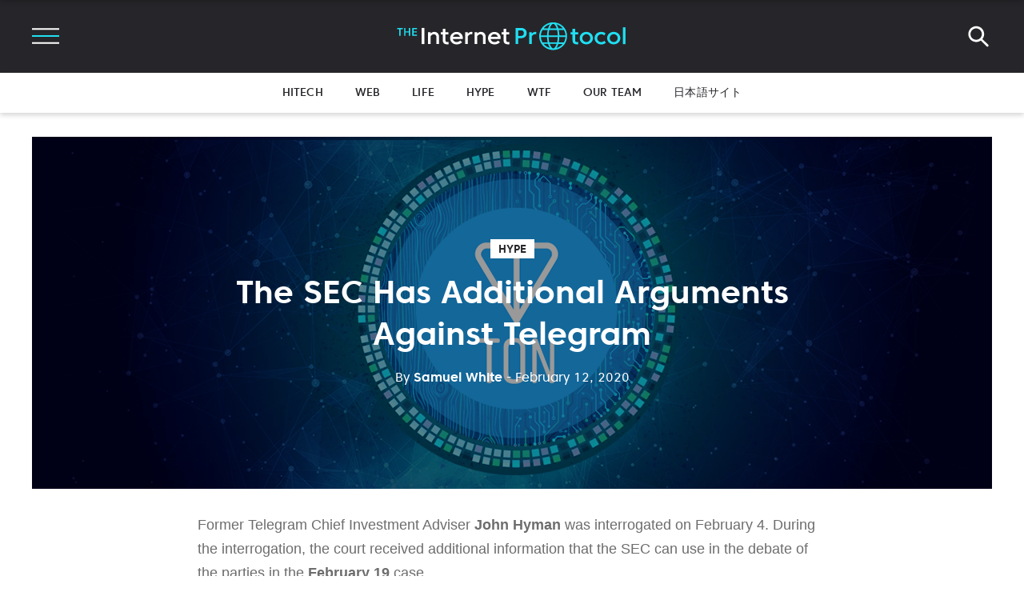

--- FILE ---
content_type: text/html; charset=utf-8
request_url: https://internetprotocol.co/hype-news/2020/02/12/sec-has-additional-arguments-against-telegram/
body_size: 40479
content:
<!DOCTYPE html>
<html lang="en">

<head>
    <!-- Google Tag Manager -->
    <script>(function (w, d, s, l, i) {
        w[l] = w[l] || [];
        w[l].push({
            'gtm.start':
                    new Date().getTime(), event: 'gtm.js'
        });
        var f = d.getElementsByTagName(s)[0],
                j = d.createElement(s), dl = l != 'dataLayer' ? '&l=' + l : '';
        j.async = true;
        j.src =
                'https://www.googletagmanager.com/gtm.js?id=' + i + dl;
        f.parentNode.insertBefore(j, f);
    })(window, document, 'script', 'dataLayer', 'GTM-55NDGFB');</script>
    <!-- End Google Tag Manager -->
    <meta charset="UTF-8">
    <meta name="viewport" content="width=device-width, initial-scale=1.0 shrink-to-fit=no">
    <meta http-equiv="X-UA-Compatible" content="ie=edge">
    <title>The SEC Has Additional Arguments Against Telegram</title>
    <link rel="manifest" href="/manifest.json">
    <link rel="preload" href="/assets/built/data-woff2.css?v=dffc843c22" as="style"
          onload="this.onload=null;this.rel='stylesheet'">
    <noscript>
        <link rel="stylesheet" href="/assets/built/data-woff2.css?v=dffc843c22">
    </noscript>
    <script src="/assets/js/firebase.notifications.init.js?v=dffc843c22"></script>
    <script src="/assets/js/cssrelpreload.js?v=dffc843c22"></script>
    <script src="/assets/js/wimp_header.js?v=dffc843c22"></script>
    <script src="/assets/js/scroll-to-top.js?v=dffc843c22"></script>
    <script onload="setContentApi();" src="/assets/js/app.bundle.min.js?v=dffc843c22" defer></script>
    <script>function setContentApi() {
        window.ghostContentApi = new GhostContentAPI({url: "https://internetprotocol.co", key: "589f0e69c64f4759dba616c45e", version: "v2"});
    }</script>
    <script id="loadcss" src="/assets/js/load-fonts.js?v=dffc843c22"></script>
    <script id="lazysizes" src="/assets/js/lazysizes.min.js?v=dffc843c22" async=""></script>
    <link href="/assets/built/animate.css?v=dffc843c22" as="style" rel="stylesheet">
    <style id="bundle-css">
            @charset "UTF-8";:root{--blue:#007bff;--indigo:#6610f2;--purple:#6f42c1;--pink:#e83e8c;--red:#dc3545;--orange:#fd7e14;--yellow:#ffc107;--green:#28a745;--teal:#20c997;--cyan:#17a2b8;--white:#fff;--gray:#6c757d;--gray-dark:#343a40;--primary:#007bff;--secondary:#6c757d;--success:#28a745;--info:#17a2b8;--warning:#ffc107;--danger:#dc3545;--light:#f8f9fa;--dark:#343a40;--breakpoint-xs:0;--breakpoint-sm:576px;--breakpoint-md:768px;--breakpoint-lg:992px;--breakpoint-xl:1200px;--font-family-sans-serif:-apple-system,BlinkMacSystemFont,"Segoe UI",Roboto,"Helvetica Neue",Arial,sans-serif,"Apple Color Emoji","Segoe UI Emoji","Segoe UI Symbol","Noto Color Emoji";--font-family-monospace:SFMono-Regular,Menlo,Monaco,Consolas,"Liberation Mono","Courier New",monospace}*,::after,::before{box-sizing:border-box}html{font-family:sans-serif;line-height:1.15;-webkit-text-size-adjust:100%;-ms-text-size-adjust:100%;-ms-overflow-style:scrollbar;-webkit-tap-highlight-color:transparent}@-ms-viewport{width:device-width}article,aside,figcaption,figure,footer,header,hgroup,main,nav,section{display:block}body{margin:0;font-family:-apple-system,BlinkMacSystemFont,"Segoe UI",Roboto,"Helvetica Neue",Arial,sans-serif,"Apple Color Emoji","Segoe UI Emoji","Segoe UI Symbol","Noto Color Emoji";font-size:1rem;font-weight:400;line-height:1.5;color:#212529;text-align:left;background-color:#fff}[tabindex="-1"]:focus{outline:0!important}hr{box-sizing:content-box;height:0;overflow:visible}h1,h2,h3,h4,h5,h6{margin-top:0;margin-bottom:.5rem}p{margin-top:0;margin-bottom:1rem}abbr[data-original-title],abbr[title]{text-decoration:underline;-webkit-text-decoration:underline dotted;text-decoration:underline dotted;cursor:help;border-bottom:0}address{margin-bottom:1rem;font-style:normal;line-height:inherit}dl,ol,ul{margin-top:0;margin-bottom:1rem}ol ol,ol ul,ul ol,ul ul{margin-bottom:0}dt{font-weight:700}dd{margin-bottom:.5rem;margin-left:0}blockquote{margin:0 0 1rem}dfn{font-style:italic}b,strong{font-weight:bolder}small{font-size:80%}sub,sup{position:relative;font-size:75%;line-height:0;vertical-align:baseline}sub{bottom:-.25em}sup{top:-.5em}a{color:#007bff;text-decoration:none;background-color:transparent;-webkit-text-decoration-skip:objects}a:hover{color:#0056b3;text-decoration:underline}a:not([href]):not([tabindex]){color:inherit;text-decoration:none}a:not([href]):not([tabindex]):focus,a:not([href]):not([tabindex]):hover{color:inherit;text-decoration:none}a:not([href]):not([tabindex]):focus{outline:0}code,kbd,pre,samp{font-family:SFMono-Regular,Menlo,Monaco,Consolas,"Liberation Mono","Courier New",monospace;font-size:1em}pre{margin-top:0;margin-bottom:1rem;overflow:auto;-ms-overflow-style:scrollbar}figure{margin:0 0 1rem}img{vertical-align:middle;border-style:none}svg{overflow:hidden;vertical-align:middle}table{border-collapse:collapse}caption{padding-top:.75rem;padding-bottom:.75rem;color:#6c757d;text-align:left;caption-side:bottom}th{text-align:inherit}label{display:inline-block;margin-bottom:.5rem}button{border-radius:0}button:focus{outline:1px dotted;outline:5px auto -webkit-focus-ring-color}button,input,optgroup,select,textarea{margin:0;font-family:inherit;font-size:inherit;line-height:inherit}button,input{overflow:visible}button,select{text-transform:none}[type=reset],[type=submit],button,html [type=button]{-webkit-appearance:button}[type=button]::-moz-focus-inner,[type=reset]::-moz-focus-inner,[type=submit]::-moz-focus-inner,button::-moz-focus-inner{padding:0;border-style:none}input[type=checkbox],input[type=radio]{box-sizing:border-box;padding:0}input[type=date],input[type=datetime-local],input[type=month],input[type=time]{-webkit-appearance:listbox}textarea{overflow:auto;resize:vertical}fieldset{min-width:0;padding:0;margin:0;border:0}legend{display:block;width:100%;max-width:100%;padding:0;margin-bottom:.5rem;font-size:1.5rem;line-height:inherit;color:inherit;white-space:normal}progress{vertical-align:baseline}[type=number]::-webkit-inner-spin-button,[type=number]::-webkit-outer-spin-button{height:auto}[type=search]{outline-offset:-2px;-webkit-appearance:none}[type=search]::-webkit-search-cancel-button,[type=search]::-webkit-search-decoration{-webkit-appearance:none}::-webkit-file-upload-button{font:inherit;-webkit-appearance:button}output{display:inline-block}summary{display:list-item;cursor:pointer}template{display:none}[hidden]{display:none!important}.h1,.h2,.h3,.h4,.h5,.h6,h1,h2,h3,h4,h5,h6{margin-bottom:.5rem;font-family:inherit;font-weight:500;line-height:1.2;color:inherit}.h1,h1{font-size:2.5rem}.h2,h2{font-size:2rem}.h3,h3{font-size:1.75rem}.h4,h4{font-size:1.5rem}.h5,h5{font-size:1.25rem}.h6,h6{font-size:1rem}.lead{font-size:1.25rem;font-weight:300}.display-1{font-size:6rem;font-weight:300;line-height:1.2}.display-2{font-size:5.5rem;font-weight:300;line-height:1.2}.display-3{font-size:4.5rem;font-weight:300;line-height:1.2}.display-4{font-size:3.5rem;font-weight:300;line-height:1.2}hr{margin-top:1rem;margin-bottom:1rem;border:0;border-top:1px solid rgba(0,0,0,.1)}.small,small{font-size:80%;font-weight:400}.mark,mark{padding:.2em;background-color:#fcf8e3}.list-unstyled{padding-left:0;list-style:none}.list-inline{padding-left:0;list-style:none}.list-inline-item{display:inline-block}.list-inline-item:not(:last-child){margin-right:.5rem}.initialism{font-size:90%;text-transform:uppercase}.blockquote{margin-bottom:1rem;font-size:1.25rem}.blockquote-footer{display:block;font-size:80%;color:#6c757d}.blockquote-footer::before{content:"\2014 \00A0"}.img-fluid{max-width:100%;height:auto}.img-thumbnail{padding:.25rem;background-color:#fff;border:1px solid #dee2e6;border-radius:.25rem;max-width:100%;height:auto}.figure{display:inline-block}.figure-img{margin-bottom:.5rem;line-height:1}.figure-caption{font-size:90%;color:#6c757d}code{font-size:87.5%;color:#e83e8c;word-break:break-word}a>code{color:inherit}kbd{padding:.2rem .4rem;font-size:87.5%;color:#fff;background-color:#212529;border-radius:.2rem}kbd kbd{padding:0;font-size:100%;font-weight:700}pre{display:block;font-size:87.5%;color:#212529}pre code{font-size:inherit;color:inherit;word-break:normal}.pre-scrollable{max-height:340px;overflow-y:scroll}.container{width:100%;padding-right:15px;padding-left:15px;margin-right:auto;margin-left:auto}@media (min-width:576px){.container{max-width:540px}}@media (min-width:768px){.container{max-width:720px}}@media (min-width:992px){.container{max-width:960px}}@media (min-width:1200px){.container{max-width:1140px}}.container-fluid{width:100%;padding-right:15px;padding-left:15px;margin-right:auto;margin-left:auto}.row{display:-ms-flexbox;display:flex;-ms-flex-wrap:wrap;flex-wrap:wrap;margin-right:-15px;margin-left:-15px}.no-gutters{margin-right:0;margin-left:0}.no-gutters>.col,.no-gutters>[class*=col-]{padding-right:0;padding-left:0}.col,.col-1,.col-10,.col-11,.col-12,.col-2,.col-3,.col-4,.col-5,.col-6,.col-7,.col-8,.col-9,.col-auto,.col-lg,.col-lg-1,.col-lg-10,.col-lg-11,.col-lg-12,.col-lg-2,.col-lg-3,.col-lg-4,.col-lg-5,.col-lg-6,.col-lg-7,.col-lg-8,.col-lg-9,.col-lg-auto,.col-md,.col-md-1,.col-md-10,.col-md-11,.col-md-12,.col-md-2,.col-md-3,.col-md-4,.col-md-5,.col-md-6,.col-md-7,.col-md-8,.col-md-9,.col-md-auto,.col-sm,.col-sm-1,.col-sm-10,.col-sm-11,.col-sm-12,.col-sm-2,.col-sm-3,.col-sm-4,.col-sm-5,.col-sm-6,.col-sm-7,.col-sm-8,.col-sm-9,.col-sm-auto,.col-xl,.col-xl-1,.col-xl-10,.col-xl-11,.col-xl-12,.col-xl-2,.col-xl-3,.col-xl-4,.col-xl-5,.col-xl-6,.col-xl-7,.col-xl-8,.col-xl-9,.col-xl-auto{position:relative;width:100%;min-height:1px;padding-right:15px;padding-left:15px}.col{-ms-flex-preferred-size:0;flex-basis:0;-ms-flex-positive:1;flex-grow:1;max-width:100%}.col-auto{-ms-flex:0 0 auto;flex:0 0 auto;width:auto;max-width:none}.col-1{-ms-flex:0 0 8.333333%;flex:0 0 8.333333%;max-width:8.333333%}.col-2{-ms-flex:0 0 16.666667%;flex:0 0 16.666667%;max-width:16.666667%}.col-3{-ms-flex:0 0 25%;flex:0 0 25%;max-width:25%}.col-4{-ms-flex:0 0 33.333333%;flex:0 0 33.333333%;max-width:33.333333%}.col-5{-ms-flex:0 0 41.666667%;flex:0 0 41.666667%;max-width:41.666667%}.col-6{-ms-flex:0 0 50%;flex:0 0 50%;max-width:50%}.col-7{-ms-flex:0 0 58.333333%;flex:0 0 58.333333%;max-width:58.333333%}.col-8{-ms-flex:0 0 66.666667%;flex:0 0 66.666667%;max-width:66.666667%}.col-9{-ms-flex:0 0 75%;flex:0 0 75%;max-width:75%}.col-10{-ms-flex:0 0 83.333333%;flex:0 0 83.333333%;max-width:83.333333%}.col-11{-ms-flex:0 0 91.666667%;flex:0 0 91.666667%;max-width:91.666667%}.col-12{-ms-flex:0 0 100%;flex:0 0 100%;max-width:100%}.order-first{-ms-flex-order:-1;order:-1}.order-last{-ms-flex-order:13;order:13}.order-0{-ms-flex-order:0;order:0}.order-1{-ms-flex-order:1;order:1}.order-2{-ms-flex-order:2;order:2}.order-3{-ms-flex-order:3;order:3}.order-4{-ms-flex-order:4;order:4}.order-5{-ms-flex-order:5;order:5}.order-6{-ms-flex-order:6;order:6}.order-7{-ms-flex-order:7;order:7}.order-8{-ms-flex-order:8;order:8}.order-9{-ms-flex-order:9;order:9}.order-10{-ms-flex-order:10;order:10}.order-11{-ms-flex-order:11;order:11}.order-12{-ms-flex-order:12;order:12}.offset-1{margin-left:8.333333%}.offset-2{margin-left:16.666667%}.offset-3{margin-left:25%}.offset-4{margin-left:33.333333%}.offset-5{margin-left:41.666667%}.offset-6{margin-left:50%}.offset-7{margin-left:58.333333%}.offset-8{margin-left:66.666667%}.offset-9{margin-left:75%}.offset-10{margin-left:83.333333%}.offset-11{margin-left:91.666667%}@media (min-width:576px){.col-sm{-ms-flex-preferred-size:0;flex-basis:0;-ms-flex-positive:1;flex-grow:1;max-width:100%}.col-sm-auto{-ms-flex:0 0 auto;flex:0 0 auto;width:auto;max-width:none}.col-sm-1{-ms-flex:0 0 8.333333%;flex:0 0 8.333333%;max-width:8.333333%}.col-sm-2{-ms-flex:0 0 16.666667%;flex:0 0 16.666667%;max-width:16.666667%}.col-sm-3{-ms-flex:0 0 25%;flex:0 0 25%;max-width:25%}.col-sm-4{-ms-flex:0 0 33.333333%;flex:0 0 33.333333%;max-width:33.333333%}.col-sm-5{-ms-flex:0 0 41.666667%;flex:0 0 41.666667%;max-width:41.666667%}.col-sm-6{-ms-flex:0 0 50%;flex:0 0 50%;max-width:50%}.col-sm-7{-ms-flex:0 0 58.333333%;flex:0 0 58.333333%;max-width:58.333333%}.col-sm-8{-ms-flex:0 0 66.666667%;flex:0 0 66.666667%;max-width:66.666667%}.col-sm-9{-ms-flex:0 0 75%;flex:0 0 75%;max-width:75%}.col-sm-10{-ms-flex:0 0 83.333333%;flex:0 0 83.333333%;max-width:83.333333%}.col-sm-11{-ms-flex:0 0 91.666667%;flex:0 0 91.666667%;max-width:91.666667%}.col-sm-12{-ms-flex:0 0 100%;flex:0 0 100%;max-width:100%}.order-sm-first{-ms-flex-order:-1;order:-1}.order-sm-last{-ms-flex-order:13;order:13}.order-sm-0{-ms-flex-order:0;order:0}.order-sm-1{-ms-flex-order:1;order:1}.order-sm-2{-ms-flex-order:2;order:2}.order-sm-3{-ms-flex-order:3;order:3}.order-sm-4{-ms-flex-order:4;order:4}.order-sm-5{-ms-flex-order:5;order:5}.order-sm-6{-ms-flex-order:6;order:6}.order-sm-7{-ms-flex-order:7;order:7}.order-sm-8{-ms-flex-order:8;order:8}.order-sm-9{-ms-flex-order:9;order:9}.order-sm-10{-ms-flex-order:10;order:10}.order-sm-11{-ms-flex-order:11;order:11}.order-sm-12{-ms-flex-order:12;order:12}.offset-sm-0{margin-left:0}.offset-sm-1{margin-left:8.333333%}.offset-sm-2{margin-left:16.666667%}.offset-sm-3{margin-left:25%}.offset-sm-4{margin-left:33.333333%}.offset-sm-5{margin-left:41.666667%}.offset-sm-6{margin-left:50%}.offset-sm-7{margin-left:58.333333%}.offset-sm-8{margin-left:66.666667%}.offset-sm-9{margin-left:75%}.offset-sm-10{margin-left:83.333333%}.offset-sm-11{margin-left:91.666667%}}@media (min-width:768px){.col-md{-ms-flex-preferred-size:0;flex-basis:0;-ms-flex-positive:1;flex-grow:1;max-width:100%}.col-md-auto{-ms-flex:0 0 auto;flex:0 0 auto;width:auto;max-width:none}.col-md-1{-ms-flex:0 0 8.333333%;flex:0 0 8.333333%;max-width:8.333333%}.col-md-2{-ms-flex:0 0 16.666667%;flex:0 0 16.666667%;max-width:16.666667%}.col-md-3{-ms-flex:0 0 25%;flex:0 0 25%;max-width:25%}.col-md-4{-ms-flex:0 0 33.333333%;flex:0 0 33.333333%;max-width:33.333333%}.col-md-5{-ms-flex:0 0 41.666667%;flex:0 0 41.666667%;max-width:41.666667%}.col-md-6{-ms-flex:0 0 50%;flex:0 0 50%;max-width:50%}.col-md-7{-ms-flex:0 0 58.333333%;flex:0 0 58.333333%;max-width:58.333333%}.col-md-8{-ms-flex:0 0 66.666667%;flex:0 0 66.666667%;max-width:66.666667%}.col-md-9{-ms-flex:0 0 75%;flex:0 0 75%;max-width:75%}.col-md-10{-ms-flex:0 0 83.333333%;flex:0 0 83.333333%;max-width:83.333333%}.col-md-11{-ms-flex:0 0 91.666667%;flex:0 0 91.666667%;max-width:91.666667%}.col-md-12{-ms-flex:0 0 100%;flex:0 0 100%;max-width:100%}.order-md-first{-ms-flex-order:-1;order:-1}.order-md-last{-ms-flex-order:13;order:13}.order-md-0{-ms-flex-order:0;order:0}.order-md-1{-ms-flex-order:1;order:1}.order-md-2{-ms-flex-order:2;order:2}.order-md-3{-ms-flex-order:3;order:3}.order-md-4{-ms-flex-order:4;order:4}.order-md-5{-ms-flex-order:5;order:5}.order-md-6{-ms-flex-order:6;order:6}.order-md-7{-ms-flex-order:7;order:7}.order-md-8{-ms-flex-order:8;order:8}.order-md-9{-ms-flex-order:9;order:9}.order-md-10{-ms-flex-order:10;order:10}.order-md-11{-ms-flex-order:11;order:11}.order-md-12{-ms-flex-order:12;order:12}.offset-md-0{margin-left:0}.offset-md-1{margin-left:8.333333%}.offset-md-2{margin-left:16.666667%}.offset-md-3{margin-left:25%}.offset-md-4{margin-left:33.333333%}.offset-md-5{margin-left:41.666667%}.offset-md-6{margin-left:50%}.offset-md-7{margin-left:58.333333%}.offset-md-8{margin-left:66.666667%}.offset-md-9{margin-left:75%}.offset-md-10{margin-left:83.333333%}.offset-md-11{margin-left:91.666667%}}@media (min-width:992px){.col-lg{-ms-flex-preferred-size:0;flex-basis:0;-ms-flex-positive:1;flex-grow:1;max-width:100%}.col-lg-auto{-ms-flex:0 0 auto;flex:0 0 auto;width:auto;max-width:none}.col-lg-1{-ms-flex:0 0 8.333333%;flex:0 0 8.333333%;max-width:8.333333%}.col-lg-2{-ms-flex:0 0 16.666667%;flex:0 0 16.666667%;max-width:16.666667%}.col-lg-3{-ms-flex:0 0 25%;flex:0 0 25%;max-width:25%}.col-lg-4{-ms-flex:0 0 33.333333%;flex:0 0 33.333333%;max-width:33.333333%}.col-lg-5{-ms-flex:0 0 41.666667%;flex:0 0 41.666667%;max-width:41.666667%}.col-lg-6{-ms-flex:0 0 50%;flex:0 0 50%;max-width:50%}.col-lg-7{-ms-flex:0 0 58.333333%;flex:0 0 58.333333%;max-width:58.333333%}.col-lg-8{-ms-flex:0 0 66.666667%;flex:0 0 66.666667%;max-width:66.666667%}.col-lg-9{-ms-flex:0 0 75%;flex:0 0 75%;max-width:75%}.col-lg-10{-ms-flex:0 0 83.333333%;flex:0 0 83.333333%;max-width:83.333333%}.col-lg-11{-ms-flex:0 0 91.666667%;flex:0 0 91.666667%;max-width:91.666667%}.col-lg-12{-ms-flex:0 0 100%;flex:0 0 100%;max-width:100%}.order-lg-first{-ms-flex-order:-1;order:-1}.order-lg-last{-ms-flex-order:13;order:13}.order-lg-0{-ms-flex-order:0;order:0}.order-lg-1{-ms-flex-order:1;order:1}.order-lg-2{-ms-flex-order:2;order:2}.order-lg-3{-ms-flex-order:3;order:3}.order-lg-4{-ms-flex-order:4;order:4}.order-lg-5{-ms-flex-order:5;order:5}.order-lg-6{-ms-flex-order:6;order:6}.order-lg-7{-ms-flex-order:7;order:7}.order-lg-8{-ms-flex-order:8;order:8}.order-lg-9{-ms-flex-order:9;order:9}.order-lg-10{-ms-flex-order:10;order:10}.order-lg-11{-ms-flex-order:11;order:11}.order-lg-12{-ms-flex-order:12;order:12}.offset-lg-0{margin-left:0}.offset-lg-1{margin-left:8.333333%}.offset-lg-2{margin-left:16.666667%}.offset-lg-3{margin-left:25%}.offset-lg-4{margin-left:33.333333%}.offset-lg-5{margin-left:41.666667%}.offset-lg-6{margin-left:50%}.offset-lg-7{margin-left:58.333333%}.offset-lg-8{margin-left:66.666667%}.offset-lg-9{margin-left:75%}.offset-lg-10{margin-left:83.333333%}.offset-lg-11{margin-left:91.666667%}}@media (min-width:1200px){.col-xl{-ms-flex-preferred-size:0;flex-basis:0;-ms-flex-positive:1;flex-grow:1;max-width:100%}.col-xl-auto{-ms-flex:0 0 auto;flex:0 0 auto;width:auto;max-width:none}.col-xl-1{-ms-flex:0 0 8.333333%;flex:0 0 8.333333%;max-width:8.333333%}.col-xl-2{-ms-flex:0 0 16.666667%;flex:0 0 16.666667%;max-width:16.666667%}.col-xl-3{-ms-flex:0 0 25%;flex:0 0 25%;max-width:25%}.col-xl-4{-ms-flex:0 0 33.333333%;flex:0 0 33.333333%;max-width:33.333333%}.col-xl-5{-ms-flex:0 0 41.666667%;flex:0 0 41.666667%;max-width:41.666667%}.col-xl-6{-ms-flex:0 0 50%;flex:0 0 50%;max-width:50%}.col-xl-7{-ms-flex:0 0 58.333333%;flex:0 0 58.333333%;max-width:58.333333%}.col-xl-8{-ms-flex:0 0 66.666667%;flex:0 0 66.666667%;max-width:66.666667%}.col-xl-9{-ms-flex:0 0 75%;flex:0 0 75%;max-width:75%}.col-xl-10{-ms-flex:0 0 83.333333%;flex:0 0 83.333333%;max-width:83.333333%}.col-xl-11{-ms-flex:0 0 91.666667%;flex:0 0 91.666667%;max-width:91.666667%}.col-xl-12{-ms-flex:0 0 100%;flex:0 0 100%;max-width:100%}.order-xl-first{-ms-flex-order:-1;order:-1}.order-xl-last{-ms-flex-order:13;order:13}.order-xl-0{-ms-flex-order:0;order:0}.order-xl-1{-ms-flex-order:1;order:1}.order-xl-2{-ms-flex-order:2;order:2}.order-xl-3{-ms-flex-order:3;order:3}.order-xl-4{-ms-flex-order:4;order:4}.order-xl-5{-ms-flex-order:5;order:5}.order-xl-6{-ms-flex-order:6;order:6}.order-xl-7{-ms-flex-order:7;order:7}.order-xl-8{-ms-flex-order:8;order:8}.order-xl-9{-ms-flex-order:9;order:9}.order-xl-10{-ms-flex-order:10;order:10}.order-xl-11{-ms-flex-order:11;order:11}.order-xl-12{-ms-flex-order:12;order:12}.offset-xl-0{margin-left:0}.offset-xl-1{margin-left:8.333333%}.offset-xl-2{margin-left:16.666667%}.offset-xl-3{margin-left:25%}.offset-xl-4{margin-left:33.333333%}.offset-xl-5{margin-left:41.666667%}.offset-xl-6{margin-left:50%}.offset-xl-7{margin-left:58.333333%}.offset-xl-8{margin-left:66.666667%}.offset-xl-9{margin-left:75%}.offset-xl-10{margin-left:83.333333%}.offset-xl-11{margin-left:91.666667%}}.table{width:100%;margin-bottom:1rem;background-color:transparent}.table td,.table th{padding:.75rem;vertical-align:top;border-top:1px solid #dee2e6}.table thead th{vertical-align:bottom;border-bottom:2px solid #dee2e6}.table tbody+tbody{border-top:2px solid #dee2e6}.table .table{background-color:#fff}.table-sm td,.table-sm th{padding:.3rem}.table-bordered{border:1px solid #dee2e6}.table-bordered td,.table-bordered th{border:1px solid #dee2e6}.table-bordered thead td,.table-bordered thead th{border-bottom-width:2px}.table-borderless tbody+tbody,.table-borderless td,.table-borderless th,.table-borderless thead th{border:0}.table-striped tbody tr:nth-of-type(odd){background-color:rgba(0,0,0,.05)}.table-hover tbody tr:hover{background-color:rgba(0,0,0,.075)}.table-primary,.table-primary>td,.table-primary>th{background-color:#b8daff}.table-hover .table-primary:hover{background-color:#9fcdff}.table-hover .table-primary:hover>td,.table-hover .table-primary:hover>th{background-color:#9fcdff}.table-secondary,.table-secondary>td,.table-secondary>th{background-color:#d6d8db}.table-hover .table-secondary:hover{background-color:#c8cbcf}.table-hover .table-secondary:hover>td,.table-hover .table-secondary:hover>th{background-color:#c8cbcf}.table-success,.table-success>td,.table-success>th{background-color:#c3e6cb}.table-hover .table-success:hover{background-color:#b1dfbb}.table-hover .table-success:hover>td,.table-hover .table-success:hover>th{background-color:#b1dfbb}.table-info,.table-info>td,.table-info>th{background-color:#bee5eb}.table-hover .table-info:hover{background-color:#abdde5}.table-hover .table-info:hover>td,.table-hover .table-info:hover>th{background-color:#abdde5}.table-warning,.table-warning>td,.table-warning>th{background-color:#ffeeba}.table-hover .table-warning:hover{background-color:#ffe8a1}.table-hover .table-warning:hover>td,.table-hover .table-warning:hover>th{background-color:#ffe8a1}.table-danger,.table-danger>td,.table-danger>th{background-color:#f5c6cb}.table-hover .table-danger:hover{background-color:#f1b0b7}.table-hover .table-danger:hover>td,.table-hover .table-danger:hover>th{background-color:#f1b0b7}.table-light,.table-light>td,.table-light>th{background-color:#fdfdfe}.table-hover .table-light:hover{background-color:#ececf6}.table-hover .table-light:hover>td,.table-hover .table-light:hover>th{background-color:#ececf6}.table-dark,.table-dark>td,.table-dark>th{background-color:#c6c8ca}.table-hover .table-dark:hover{background-color:#b9bbbe}.table-hover .table-dark:hover>td,.table-hover .table-dark:hover>th{background-color:#b9bbbe}.table-active,.table-active>td,.table-active>th{background-color:rgba(0,0,0,.075)}.table-hover .table-active:hover{background-color:rgba(0,0,0,.075)}.table-hover .table-active:hover>td,.table-hover .table-active:hover>th{background-color:rgba(0,0,0,.075)}.table .thead-dark th{color:#fff;background-color:#212529;border-color:#32383e}.table .thead-light th{color:#495057;background-color:#e9ecef;border-color:#dee2e6}.table-dark{color:#fff;background-color:#212529}.table-dark td,.table-dark th,.table-dark thead th{border-color:#32383e}.table-dark.table-bordered{border:0}.table-dark.table-striped tbody tr:nth-of-type(odd){background-color:rgba(255,255,255,.05)}.table-dark.table-hover tbody tr:hover{background-color:rgba(255,255,255,.075)}@media (max-width:575.98px){.table-responsive-sm{display:block;width:100%;overflow-x:auto;-webkit-overflow-scrolling:touch;-ms-overflow-style:-ms-autohiding-scrollbar}.table-responsive-sm>.table-bordered{border:0}}@media (max-width:767.98px){.table-responsive-md{display:block;width:100%;overflow-x:auto;-webkit-overflow-scrolling:touch;-ms-overflow-style:-ms-autohiding-scrollbar}.table-responsive-md>.table-bordered{border:0}}@media (max-width:991.98px){.table-responsive-lg{display:block;width:100%;overflow-x:auto;-webkit-overflow-scrolling:touch;-ms-overflow-style:-ms-autohiding-scrollbar}.table-responsive-lg>.table-bordered{border:0}}@media (max-width:1199.98px){.table-responsive-xl{display:block;width:100%;overflow-x:auto;-webkit-overflow-scrolling:touch;-ms-overflow-style:-ms-autohiding-scrollbar}.table-responsive-xl>.table-bordered{border:0}}.table-responsive{display:block;width:100%;overflow-x:auto;-webkit-overflow-scrolling:touch;-ms-overflow-style:-ms-autohiding-scrollbar}.table-responsive>.table-bordered{border:0}.form-control{display:block;width:100%;height:calc(2.25rem + 2px);padding:.375rem .75rem;font-size:1rem;line-height:1.5;color:#495057;background-color:#fff;background-clip:padding-box;border:1px solid #ced4da;border-radius:.25rem;transition:border-color .15s ease-in-out,box-shadow .15s ease-in-out}@media screen and (prefers-reduced-motion:reduce){.form-control{transition:none}}.form-control::-ms-expand{background-color:transparent;border:0}.form-control:focus{color:#495057;background-color:#fff;border-color:#80bdff;outline:0;box-shadow:0 0 0 .2rem rgba(0,123,255,.25)}.form-control::-webkit-input-placeholder{color:#6c757d;opacity:1}.form-control::-moz-placeholder{color:#6c757d;opacity:1}.form-control:-ms-input-placeholder{color:#6c757d;opacity:1}.form-control::-ms-input-placeholder{color:#6c757d;opacity:1}.form-control::placeholder{color:#6c757d;opacity:1}.form-control:disabled,.form-control[readonly]{background-color:#e9ecef;opacity:1}select.form-control:focus::-ms-value{color:#495057;background-color:#fff}.form-control-file,.form-control-range{display:block;width:100%}.col-form-label{padding-top:calc(.375rem + 1px);padding-bottom:calc(.375rem + 1px);margin-bottom:0;font-size:inherit;line-height:1.5}.col-form-label-lg{padding-top:calc(.5rem + 1px);padding-bottom:calc(.5rem + 1px);font-size:1.25rem;line-height:1.5}.col-form-label-sm{padding-top:calc(.25rem + 1px);padding-bottom:calc(.25rem + 1px);font-size:.875rem;line-height:1.5}.form-control-plaintext{display:block;width:100%;padding-top:.375rem;padding-bottom:.375rem;margin-bottom:0;line-height:1.5;color:#212529;background-color:transparent;border:solid transparent;border-width:1px 0}.form-control-plaintext.form-control-lg,.form-control-plaintext.form-control-sm{padding-right:0;padding-left:0}.form-control-sm{height:calc(1.8125rem + 2px);padding:.25rem .5rem;font-size:.875rem;line-height:1.5;border-radius:.2rem}.form-control-lg{height:calc(2.875rem + 2px);padding:.5rem 1rem;font-size:1.25rem;line-height:1.5;border-radius:.3rem}select.form-control[multiple],select.form-control[size]{height:auto}textarea.form-control{height:auto}.form-group{margin-bottom:1rem}.form-text{display:block;margin-top:.25rem}.form-row{display:-ms-flexbox;display:flex;-ms-flex-wrap:wrap;flex-wrap:wrap;margin-right:-5px;margin-left:-5px}.form-row>.col,.form-row>[class*=col-]{padding-right:5px;padding-left:5px}.form-check{position:relative;display:block;padding-left:1.25rem}.form-check-input{position:absolute;margin-top:.3rem;margin-left:-1.25rem}.form-check-input:disabled~.form-check-label{color:#6c757d}.form-check-label{margin-bottom:0}.form-check-inline{display:-ms-inline-flexbox;display:inline-flex;-ms-flex-align:center;align-items:center;padding-left:0;margin-right:.75rem}.form-check-inline .form-check-input{position:static;margin-top:0;margin-right:.3125rem;margin-left:0}.valid-feedback{display:none;width:100%;margin-top:.25rem;font-size:80%;color:#28a745}.valid-tooltip{position:absolute;top:100%;z-index:5;display:none;max-width:100%;padding:.25rem .5rem;margin-top:.1rem;font-size:.875rem;line-height:1.5;color:#fff;background-color:rgba(40,167,69,.9);border-radius:.25rem}.custom-select.is-valid,.form-control.is-valid,.was-validated .custom-select:valid,.was-validated .form-control:valid{border-color:#28a745}.custom-select.is-valid:focus,.form-control.is-valid:focus,.was-validated .custom-select:valid:focus,.was-validated .form-control:valid:focus{border-color:#28a745;box-shadow:0 0 0 .2rem rgba(40,167,69,.25)}.custom-select.is-valid~.valid-feedback,.custom-select.is-valid~.valid-tooltip,.form-control.is-valid~.valid-feedback,.form-control.is-valid~.valid-tooltip,.was-validated .custom-select:valid~.valid-feedback,.was-validated .custom-select:valid~.valid-tooltip,.was-validated .form-control:valid~.valid-feedback,.was-validated .form-control:valid~.valid-tooltip{display:block}.form-control-file.is-valid~.valid-feedback,.form-control-file.is-valid~.valid-tooltip,.was-validated .form-control-file:valid~.valid-feedback,.was-validated .form-control-file:valid~.valid-tooltip{display:block}.form-check-input.is-valid~.form-check-label,.was-validated .form-check-input:valid~.form-check-label{color:#28a745}.form-check-input.is-valid~.valid-feedback,.form-check-input.is-valid~.valid-tooltip,.was-validated .form-check-input:valid~.valid-feedback,.was-validated .form-check-input:valid~.valid-tooltip{display:block}.custom-control-input.is-valid~.custom-control-label,.was-validated .custom-control-input:valid~.custom-control-label{color:#28a745}.custom-control-input.is-valid~.custom-control-label::before,.was-validated .custom-control-input:valid~.custom-control-label::before{background-color:#71dd8a}.custom-control-input.is-valid~.valid-feedback,.custom-control-input.is-valid~.valid-tooltip,.was-validated .custom-control-input:valid~.valid-feedback,.was-validated .custom-control-input:valid~.valid-tooltip{display:block}.custom-control-input.is-valid:checked~.custom-control-label::before,.was-validated .custom-control-input:valid:checked~.custom-control-label::before{background-color:#34ce57}.custom-control-input.is-valid:focus~.custom-control-label::before,.was-validated .custom-control-input:valid:focus~.custom-control-label::before{box-shadow:0 0 0 1px #fff,0 0 0 .2rem rgba(40,167,69,.25)}.custom-file-input.is-valid~.custom-file-label,.was-validated .custom-file-input:valid~.custom-file-label{border-color:#28a745}.custom-file-input.is-valid~.custom-file-label::after,.was-validated .custom-file-input:valid~.custom-file-label::after{border-color:inherit}.custom-file-input.is-valid~.valid-feedback,.custom-file-input.is-valid~.valid-tooltip,.was-validated .custom-file-input:valid~.valid-feedback,.was-validated .custom-file-input:valid~.valid-tooltip{display:block}.custom-file-input.is-valid:focus~.custom-file-label,.was-validated .custom-file-input:valid:focus~.custom-file-label{box-shadow:0 0 0 .2rem rgba(40,167,69,.25)}.invalid-feedback{display:none;width:100%;margin-top:.25rem;font-size:80%;color:#dc3545}.invalid-tooltip{position:absolute;top:100%;z-index:5;display:none;max-width:100%;padding:.25rem .5rem;margin-top:.1rem;font-size:.875rem;line-height:1.5;color:#fff;background-color:rgba(220,53,69,.9);border-radius:.25rem}.custom-select.is-invalid,.form-control.is-invalid,.was-validated .custom-select:invalid,.was-validated .form-control:invalid{border-color:#dc3545}.custom-select.is-invalid:focus,.form-control.is-invalid:focus,.was-validated .custom-select:invalid:focus,.was-validated .form-control:invalid:focus{border-color:#dc3545;box-shadow:0 0 0 .2rem rgba(220,53,69,.25)}.custom-select.is-invalid~.invalid-feedback,.custom-select.is-invalid~.invalid-tooltip,.form-control.is-invalid~.invalid-feedback,.form-control.is-invalid~.invalid-tooltip,.was-validated .custom-select:invalid~.invalid-feedback,.was-validated .custom-select:invalid~.invalid-tooltip,.was-validated .form-control:invalid~.invalid-feedback,.was-validated .form-control:invalid~.invalid-tooltip{display:block}.form-control-file.is-invalid~.invalid-feedback,.form-control-file.is-invalid~.invalid-tooltip,.was-validated .form-control-file:invalid~.invalid-feedback,.was-validated .form-control-file:invalid~.invalid-tooltip{display:block}.form-check-input.is-invalid~.form-check-label,.was-validated .form-check-input:invalid~.form-check-label{color:#dc3545}.form-check-input.is-invalid~.invalid-feedback,.form-check-input.is-invalid~.invalid-tooltip,.was-validated .form-check-input:invalid~.invalid-feedback,.was-validated .form-check-input:invalid~.invalid-tooltip{display:block}.custom-control-input.is-invalid~.custom-control-label,.was-validated .custom-control-input:invalid~.custom-control-label{color:#dc3545}.custom-control-input.is-invalid~.custom-control-label::before,.was-validated .custom-control-input:invalid~.custom-control-label::before{background-color:#efa2a9}.custom-control-input.is-invalid~.invalid-feedback,.custom-control-input.is-invalid~.invalid-tooltip,.was-validated .custom-control-input:invalid~.invalid-feedback,.was-validated .custom-control-input:invalid~.invalid-tooltip{display:block}.custom-control-input.is-invalid:checked~.custom-control-label::before,.was-validated .custom-control-input:invalid:checked~.custom-control-label::before{background-color:#e4606d}.custom-control-input.is-invalid:focus~.custom-control-label::before,.was-validated .custom-control-input:invalid:focus~.custom-control-label::before{box-shadow:0 0 0 1px #fff,0 0 0 .2rem rgba(220,53,69,.25)}.custom-file-input.is-invalid~.custom-file-label,.was-validated .custom-file-input:invalid~.custom-file-label{border-color:#dc3545}.custom-file-input.is-invalid~.custom-file-label::after,.was-validated .custom-file-input:invalid~.custom-file-label::after{border-color:inherit}.custom-file-input.is-invalid~.invalid-feedback,.custom-file-input.is-invalid~.invalid-tooltip,.was-validated .custom-file-input:invalid~.invalid-feedback,.was-validated .custom-file-input:invalid~.invalid-tooltip{display:block}.custom-file-input.is-invalid:focus~.custom-file-label,.was-validated .custom-file-input:invalid:focus~.custom-file-label{box-shadow:0 0 0 .2rem rgba(220,53,69,.25)}.form-inline{display:-ms-flexbox;display:flex;-ms-flex-flow:row wrap;flex-flow:row wrap;-ms-flex-align:center;align-items:center}.form-inline .form-check{width:100%}@media (min-width:576px){.form-inline label{display:-ms-flexbox;display:flex;-ms-flex-align:center;align-items:center;-ms-flex-pack:center;justify-content:center;margin-bottom:0}.form-inline .form-group{display:-ms-flexbox;display:flex;-ms-flex:0 0 auto;flex:0 0 auto;-ms-flex-flow:row wrap;flex-flow:row wrap;-ms-flex-align:center;align-items:center;margin-bottom:0}.form-inline .form-control{display:inline-block;width:auto;vertical-align:middle}.form-inline .form-control-plaintext{display:inline-block}.form-inline .custom-select,.form-inline .input-group{width:auto}.form-inline .form-check{display:-ms-flexbox;display:flex;-ms-flex-align:center;align-items:center;-ms-flex-pack:center;justify-content:center;width:auto;padding-left:0}.form-inline .form-check-input{position:relative;margin-top:0;margin-right:.25rem;margin-left:0}.form-inline .custom-control{-ms-flex-align:center;align-items:center;-ms-flex-pack:center;justify-content:center}.form-inline .custom-control-label{margin-bottom:0}}.btn{display:inline-block;font-weight:400;text-align:center;white-space:nowrap;vertical-align:middle;-webkit-user-select:none;-moz-user-select:none;-ms-user-select:none;user-select:none;border:1px solid transparent;padding:.375rem .75rem;font-size:1rem;line-height:1.5;border-radius:.25rem;transition:color .15s ease-in-out,background-color .15s ease-in-out,border-color .15s ease-in-out,box-shadow .15s ease-in-out}@media screen and (prefers-reduced-motion:reduce){.btn{transition:none}}.btn:focus,.btn:hover{text-decoration:none}.btn.focus,.btn:focus{outline:0;box-shadow:0 0 0 .2rem rgba(0,123,255,.25)}.btn.disabled,.btn:disabled{opacity:.65}.btn:not(:disabled):not(.disabled){cursor:pointer}a.btn.disabled,fieldset:disabled a.btn{pointer-events:none}.btn-primary{color:#fff;background-color:#007bff;border-color:#007bff}.btn-primary:hover{color:#fff;background-color:#0069d9;border-color:#0062cc}.btn-primary.focus,.btn-primary:focus{box-shadow:0 0 0 .2rem rgba(0,123,255,.5)}.btn-primary.disabled,.btn-primary:disabled{color:#fff;background-color:#007bff;border-color:#007bff}.btn-primary:not(:disabled):not(.disabled).active,.btn-primary:not(:disabled):not(.disabled):active,.show>.btn-primary.dropdown-toggle{color:#fff;background-color:#0062cc;border-color:#005cbf}.btn-primary:not(:disabled):not(.disabled).active:focus,.btn-primary:not(:disabled):not(.disabled):active:focus,.show>.btn-primary.dropdown-toggle:focus{box-shadow:0 0 0 .2rem rgba(0,123,255,.5)}.btn-secondary{color:#fff;background-color:#6c757d;border-color:#6c757d}.btn-secondary:hover{color:#fff;background-color:#5a6268;border-color:#545b62}.btn-secondary.focus,.btn-secondary:focus{box-shadow:0 0 0 .2rem rgba(108,117,125,.5)}.btn-secondary.disabled,.btn-secondary:disabled{color:#fff;background-color:#6c757d;border-color:#6c757d}.btn-secondary:not(:disabled):not(.disabled).active,.btn-secondary:not(:disabled):not(.disabled):active,.show>.btn-secondary.dropdown-toggle{color:#fff;background-color:#545b62;border-color:#4e555b}.btn-secondary:not(:disabled):not(.disabled).active:focus,.btn-secondary:not(:disabled):not(.disabled):active:focus,.show>.btn-secondary.dropdown-toggle:focus{box-shadow:0 0 0 .2rem rgba(108,117,125,.5)}.btn-success{color:#fff;background-color:#28a745;border-color:#28a745}.btn-success:hover{color:#fff;background-color:#218838;border-color:#1e7e34}.btn-success.focus,.btn-success:focus{box-shadow:0 0 0 .2rem rgba(40,167,69,.5)}.btn-success.disabled,.btn-success:disabled{color:#fff;background-color:#28a745;border-color:#28a745}.btn-success:not(:disabled):not(.disabled).active,.btn-success:not(:disabled):not(.disabled):active,.show>.btn-success.dropdown-toggle{color:#fff;background-color:#1e7e34;border-color:#1c7430}.btn-success:not(:disabled):not(.disabled).active:focus,.btn-success:not(:disabled):not(.disabled):active:focus,.show>.btn-success.dropdown-toggle:focus{box-shadow:0 0 0 .2rem rgba(40,167,69,.5)}.btn-info{color:#fff;background-color:#17a2b8;border-color:#17a2b8}.btn-info:hover{color:#fff;background-color:#138496;border-color:#117a8b}.btn-info.focus,.btn-info:focus{box-shadow:0 0 0 .2rem rgba(23,162,184,.5)}.btn-info.disabled,.btn-info:disabled{color:#fff;background-color:#17a2b8;border-color:#17a2b8}.btn-info:not(:disabled):not(.disabled).active,.btn-info:not(:disabled):not(.disabled):active,.show>.btn-info.dropdown-toggle{color:#fff;background-color:#117a8b;border-color:#10707f}.btn-info:not(:disabled):not(.disabled).active:focus,.btn-info:not(:disabled):not(.disabled):active:focus,.show>.btn-info.dropdown-toggle:focus{box-shadow:0 0 0 .2rem rgba(23,162,184,.5)}.btn-warning{color:#212529;background-color:#ffc107;border-color:#ffc107}.btn-warning:hover{color:#212529;background-color:#e0a800;border-color:#d39e00}.btn-warning.focus,.btn-warning:focus{box-shadow:0 0 0 .2rem rgba(255,193,7,.5)}.btn-warning.disabled,.btn-warning:disabled{color:#212529;background-color:#ffc107;border-color:#ffc107}.btn-warning:not(:disabled):not(.disabled).active,.btn-warning:not(:disabled):not(.disabled):active,.show>.btn-warning.dropdown-toggle{color:#212529;background-color:#d39e00;border-color:#c69500}.btn-warning:not(:disabled):not(.disabled).active:focus,.btn-warning:not(:disabled):not(.disabled):active:focus,.show>.btn-warning.dropdown-toggle:focus{box-shadow:0 0 0 .2rem rgba(255,193,7,.5)}.btn-danger{color:#fff;background-color:#dc3545;border-color:#dc3545}.btn-danger:hover{color:#fff;background-color:#c82333;border-color:#bd2130}.btn-danger.focus,.btn-danger:focus{box-shadow:0 0 0 .2rem rgba(220,53,69,.5)}.btn-danger.disabled,.btn-danger:disabled{color:#fff;background-color:#dc3545;border-color:#dc3545}.btn-danger:not(:disabled):not(.disabled).active,.btn-danger:not(:disabled):not(.disabled):active,.show>.btn-danger.dropdown-toggle{color:#fff;background-color:#bd2130;border-color:#b21f2d}.btn-danger:not(:disabled):not(.disabled).active:focus,.btn-danger:not(:disabled):not(.disabled):active:focus,.show>.btn-danger.dropdown-toggle:focus{box-shadow:0 0 0 .2rem rgba(220,53,69,.5)}.btn-light{color:#212529;background-color:#f8f9fa;border-color:#f8f9fa}.btn-light:hover{color:#212529;background-color:#e2e6ea;border-color:#dae0e5}.btn-light.focus,.btn-light:focus{box-shadow:0 0 0 .2rem rgba(248,249,250,.5)}.btn-light.disabled,.btn-light:disabled{color:#212529;background-color:#f8f9fa;border-color:#f8f9fa}.btn-light:not(:disabled):not(.disabled).active,.btn-light:not(:disabled):not(.disabled):active,.show>.btn-light.dropdown-toggle{color:#212529;background-color:#dae0e5;border-color:#d3d9df}.btn-light:not(:disabled):not(.disabled).active:focus,.btn-light:not(:disabled):not(.disabled):active:focus,.show>.btn-light.dropdown-toggle:focus{box-shadow:0 0 0 .2rem rgba(248,249,250,.5)}.btn-dark{color:#fff;background-color:#343a40;border-color:#343a40}.btn-dark:hover{color:#fff;background-color:#23272b;border-color:#1d2124}.btn-dark.focus,.btn-dark:focus{box-shadow:0 0 0 .2rem rgba(52,58,64,.5)}.btn-dark.disabled,.btn-dark:disabled{color:#fff;background-color:#343a40;border-color:#343a40}.btn-dark:not(:disabled):not(.disabled).active,.btn-dark:not(:disabled):not(.disabled):active,.show>.btn-dark.dropdown-toggle{color:#fff;background-color:#1d2124;border-color:#171a1d}.btn-dark:not(:disabled):not(.disabled).active:focus,.btn-dark:not(:disabled):not(.disabled):active:focus,.show>.btn-dark.dropdown-toggle:focus{box-shadow:0 0 0 .2rem rgba(52,58,64,.5)}.btn-outline-primary{color:#007bff;background-color:transparent;background-image:none;border-color:#007bff}.btn-outline-primary:hover{color:#fff;background-color:#007bff;border-color:#007bff}.btn-outline-primary.focus,.btn-outline-primary:focus{box-shadow:0 0 0 .2rem rgba(0,123,255,.5)}.btn-outline-primary.disabled,.btn-outline-primary:disabled{color:#007bff;background-color:transparent}.btn-outline-primary:not(:disabled):not(.disabled).active,.btn-outline-primary:not(:disabled):not(.disabled):active,.show>.btn-outline-primary.dropdown-toggle{color:#fff;background-color:#007bff;border-color:#007bff}.btn-outline-primary:not(:disabled):not(.disabled).active:focus,.btn-outline-primary:not(:disabled):not(.disabled):active:focus,.show>.btn-outline-primary.dropdown-toggle:focus{box-shadow:0 0 0 .2rem rgba(0,123,255,.5)}.btn-outline-secondary{color:#6c757d;background-color:transparent;background-image:none;border-color:#6c757d}.btn-outline-secondary:hover{color:#fff;background-color:#6c757d;border-color:#6c757d}.btn-outline-secondary.focus,.btn-outline-secondary:focus{box-shadow:0 0 0 .2rem rgba(108,117,125,.5)}.btn-outline-secondary.disabled,.btn-outline-secondary:disabled{color:#6c757d;background-color:transparent}.btn-outline-secondary:not(:disabled):not(.disabled).active,.btn-outline-secondary:not(:disabled):not(.disabled):active,.show>.btn-outline-secondary.dropdown-toggle{color:#fff;background-color:#6c757d;border-color:#6c757d}.btn-outline-secondary:not(:disabled):not(.disabled).active:focus,.btn-outline-secondary:not(:disabled):not(.disabled):active:focus,.show>.btn-outline-secondary.dropdown-toggle:focus{box-shadow:0 0 0 .2rem rgba(108,117,125,.5)}.btn-outline-success{color:#28a745;background-color:transparent;background-image:none;border-color:#28a745}.btn-outline-success:hover{color:#fff;background-color:#28a745;border-color:#28a745}.btn-outline-success.focus,.btn-outline-success:focus{box-shadow:0 0 0 .2rem rgba(40,167,69,.5)}.btn-outline-success.disabled,.btn-outline-success:disabled{color:#28a745;background-color:transparent}.btn-outline-success:not(:disabled):not(.disabled).active,.btn-outline-success:not(:disabled):not(.disabled):active,.show>.btn-outline-success.dropdown-toggle{color:#fff;background-color:#28a745;border-color:#28a745}.btn-outline-success:not(:disabled):not(.disabled).active:focus,.btn-outline-success:not(:disabled):not(.disabled):active:focus,.show>.btn-outline-success.dropdown-toggle:focus{box-shadow:0 0 0 .2rem rgba(40,167,69,.5)}.btn-outline-info{color:#17a2b8;background-color:transparent;background-image:none;border-color:#17a2b8}.btn-outline-info:hover{color:#fff;background-color:#17a2b8;border-color:#17a2b8}.btn-outline-info.focus,.btn-outline-info:focus{box-shadow:0 0 0 .2rem rgba(23,162,184,.5)}.btn-outline-info.disabled,.btn-outline-info:disabled{color:#17a2b8;background-color:transparent}.btn-outline-info:not(:disabled):not(.disabled).active,.btn-outline-info:not(:disabled):not(.disabled):active,.show>.btn-outline-info.dropdown-toggle{color:#fff;background-color:#17a2b8;border-color:#17a2b8}.btn-outline-info:not(:disabled):not(.disabled).active:focus,.btn-outline-info:not(:disabled):not(.disabled):active:focus,.show>.btn-outline-info.dropdown-toggle:focus{box-shadow:0 0 0 .2rem rgba(23,162,184,.5)}.btn-outline-warning{color:#ffc107;background-color:transparent;background-image:none;border-color:#ffc107}.btn-outline-warning:hover{color:#212529;background-color:#ffc107;border-color:#ffc107}.btn-outline-warning.focus,.btn-outline-warning:focus{box-shadow:0 0 0 .2rem rgba(255,193,7,.5)}.btn-outline-warning.disabled,.btn-outline-warning:disabled{color:#ffc107;background-color:transparent}.btn-outline-warning:not(:disabled):not(.disabled).active,.btn-outline-warning:not(:disabled):not(.disabled):active,.show>.btn-outline-warning.dropdown-toggle{color:#212529;background-color:#ffc107;border-color:#ffc107}.btn-outline-warning:not(:disabled):not(.disabled).active:focus,.btn-outline-warning:not(:disabled):not(.disabled):active:focus,.show>.btn-outline-warning.dropdown-toggle:focus{box-shadow:0 0 0 .2rem rgba(255,193,7,.5)}.btn-outline-danger{color:#dc3545;background-color:transparent;background-image:none;border-color:#dc3545}.btn-outline-danger:hover{color:#fff;background-color:#dc3545;border-color:#dc3545}.btn-outline-danger.focus,.btn-outline-danger:focus{box-shadow:0 0 0 .2rem rgba(220,53,69,.5)}.btn-outline-danger.disabled,.btn-outline-danger:disabled{color:#dc3545;background-color:transparent}.btn-outline-danger:not(:disabled):not(.disabled).active,.btn-outline-danger:not(:disabled):not(.disabled):active,.show>.btn-outline-danger.dropdown-toggle{color:#fff;background-color:#dc3545;border-color:#dc3545}.btn-outline-danger:not(:disabled):not(.disabled).active:focus,.btn-outline-danger:not(:disabled):not(.disabled):active:focus,.show>.btn-outline-danger.dropdown-toggle:focus{box-shadow:0 0 0 .2rem rgba(220,53,69,.5)}.btn-outline-light{color:#f8f9fa;background-color:transparent;background-image:none;border-color:#f8f9fa}.btn-outline-light:hover{color:#212529;background-color:#f8f9fa;border-color:#f8f9fa}.btn-outline-light.focus,.btn-outline-light:focus{box-shadow:0 0 0 .2rem rgba(248,249,250,.5)}.btn-outline-light.disabled,.btn-outline-light:disabled{color:#f8f9fa;background-color:transparent}.btn-outline-light:not(:disabled):not(.disabled).active,.btn-outline-light:not(:disabled):not(.disabled):active,.show>.btn-outline-light.dropdown-toggle{color:#212529;background-color:#f8f9fa;border-color:#f8f9fa}.btn-outline-light:not(:disabled):not(.disabled).active:focus,.btn-outline-light:not(:disabled):not(.disabled):active:focus,.show>.btn-outline-light.dropdown-toggle:focus{box-shadow:0 0 0 .2rem rgba(248,249,250,.5)}.btn-outline-dark{color:#343a40;background-color:transparent;background-image:none;border-color:#343a40}.btn-outline-dark:hover{color:#fff;background-color:#343a40;border-color:#343a40}.btn-outline-dark.focus,.btn-outline-dark:focus{box-shadow:0 0 0 .2rem rgba(52,58,64,.5)}.btn-outline-dark.disabled,.btn-outline-dark:disabled{color:#343a40;background-color:transparent}.btn-outline-dark:not(:disabled):not(.disabled).active,.btn-outline-dark:not(:disabled):not(.disabled):active,.show>.btn-outline-dark.dropdown-toggle{color:#fff;background-color:#343a40;border-color:#343a40}.btn-outline-dark:not(:disabled):not(.disabled).active:focus,.btn-outline-dark:not(:disabled):not(.disabled):active:focus,.show>.btn-outline-dark.dropdown-toggle:focus{box-shadow:0 0 0 .2rem rgba(52,58,64,.5)}.btn-link{font-weight:400;color:#007bff;background-color:transparent}.btn-link:hover{color:#0056b3;text-decoration:underline;background-color:transparent;border-color:transparent}.btn-link.focus,.btn-link:focus{text-decoration:underline;border-color:transparent;box-shadow:none}.btn-link.disabled,.btn-link:disabled{color:#6c757d;pointer-events:none}.btn-group-lg>.btn,.btn-lg{padding:.5rem 1rem;font-size:1.25rem;line-height:1.5;border-radius:.3rem}.btn-group-sm>.btn,.btn-sm{padding:.25rem .5rem;font-size:.875rem;line-height:1.5;border-radius:.2rem}.btn-block{display:block;width:100%}.btn-block+.btn-block{margin-top:.5rem}input[type=button].btn-block,input[type=reset].btn-block,input[type=submit].btn-block{width:100%}.fade{transition:opacity .15s linear}@media screen and (prefers-reduced-motion:reduce){.fade{transition:none}}.fade:not(.show){opacity:0}.collapse:not(.show){display:none}.collapsing{position:relative;height:0;overflow:hidden;transition:height .35s ease}@media screen and (prefers-reduced-motion:reduce){.collapsing{transition:none}}.dropdown,.dropleft,.dropright,.dropup{position:relative}.dropdown-toggle::after{display:inline-block;width:0;height:0;margin-left:.255em;vertical-align:.255em;content:"";border-top:.3em solid;border-right:.3em solid transparent;border-bottom:0;border-left:.3em solid transparent}.dropdown-toggle:empty::after{margin-left:0}.dropdown-menu{position:absolute;top:100%;left:0;z-index:1000;display:none;float:left;min-width:10rem;padding:.5rem 0;margin:.125rem 0 0;font-size:1rem;color:#212529;text-align:left;list-style:none;background-color:#fff;background-clip:padding-box;border:1px solid rgba(0,0,0,.15);border-radius:.25rem}.dropdown-menu-right{right:0;left:auto}.dropup .dropdown-menu{top:auto;bottom:100%;margin-top:0;margin-bottom:.125rem}.dropup .dropdown-toggle::after{display:inline-block;width:0;height:0;margin-left:.255em;vertical-align:.255em;content:"";border-top:0;border-right:.3em solid transparent;border-bottom:.3em solid;border-left:.3em solid transparent}.dropup .dropdown-toggle:empty::after{margin-left:0}.dropright .dropdown-menu{top:0;right:auto;left:100%;margin-top:0;margin-left:.125rem}.dropright .dropdown-toggle::after{display:inline-block;width:0;height:0;margin-left:.255em;vertical-align:.255em;content:"";border-top:.3em solid transparent;border-right:0;border-bottom:.3em solid transparent;border-left:.3em solid}.dropright .dropdown-toggle:empty::after{margin-left:0}.dropright .dropdown-toggle::after{vertical-align:0}.dropleft .dropdown-menu{top:0;right:100%;left:auto;margin-top:0;margin-right:.125rem}.dropleft .dropdown-toggle::after{display:inline-block;width:0;height:0;margin-left:.255em;vertical-align:.255em;content:""}.dropleft .dropdown-toggle::after{display:none}.dropleft .dropdown-toggle::before{display:inline-block;width:0;height:0;margin-right:.255em;vertical-align:.255em;content:"";border-top:.3em solid transparent;border-right:.3em solid;border-bottom:.3em solid transparent}.dropleft .dropdown-toggle:empty::after{margin-left:0}.dropleft .dropdown-toggle::before{vertical-align:0}.dropdown-menu[x-placement^=bottom],.dropdown-menu[x-placement^=left],.dropdown-menu[x-placement^=right],.dropdown-menu[x-placement^=top]{right:auto;bottom:auto}.dropdown-divider{height:0;margin:.5rem 0;overflow:hidden;border-top:1px solid #e9ecef}.dropdown-item{display:block;width:100%;padding:.25rem 1.5rem;clear:both;font-weight:400;color:#212529;text-align:inherit;white-space:nowrap;background-color:transparent;border:0}.dropdown-item:focus,.dropdown-item:hover{color:#16181b;text-decoration:none;background-color:#f8f9fa}.dropdown-item.active,.dropdown-item:active{color:#fff;text-decoration:none;background-color:#007bff}.dropdown-item.disabled,.dropdown-item:disabled{color:#6c757d;background-color:transparent}.dropdown-menu.show{display:block}.dropdown-header{display:block;padding:.5rem 1.5rem;margin-bottom:0;font-size:.875rem;color:#6c757d;white-space:nowrap}.dropdown-item-text{display:block;padding:.25rem 1.5rem;color:#212529}.btn-group,.btn-group-vertical{position:relative;display:-ms-inline-flexbox;display:inline-flex;vertical-align:middle}.btn-group-vertical>.btn,.btn-group>.btn{position:relative;-ms-flex:0 1 auto;flex:0 1 auto}.btn-group-vertical>.btn:hover,.btn-group>.btn:hover{z-index:1}.btn-group-vertical>.btn.active,.btn-group-vertical>.btn:active,.btn-group-vertical>.btn:focus,.btn-group>.btn.active,.btn-group>.btn:active,.btn-group>.btn:focus{z-index:1}.btn-group .btn+.btn,.btn-group .btn+.btn-group,.btn-group .btn-group+.btn,.btn-group .btn-group+.btn-group,.btn-group-vertical .btn+.btn,.btn-group-vertical .btn+.btn-group,.btn-group-vertical .btn-group+.btn,.btn-group-vertical .btn-group+.btn-group{margin-left:-1px}.btn-toolbar{display:-ms-flexbox;display:flex;-ms-flex-wrap:wrap;flex-wrap:wrap;-ms-flex-pack:start;justify-content:flex-start}.btn-toolbar .input-group{width:auto}.btn-group>.btn:first-child{margin-left:0}.btn-group>.btn-group:not(:last-child)>.btn,.btn-group>.btn:not(:last-child):not(.dropdown-toggle){border-top-right-radius:0;border-bottom-right-radius:0}.btn-group>.btn-group:not(:first-child)>.btn,.btn-group>.btn:not(:first-child){border-top-left-radius:0;border-bottom-left-radius:0}.dropdown-toggle-split{padding-right:.5625rem;padding-left:.5625rem}.dropdown-toggle-split::after,.dropright .dropdown-toggle-split::after,.dropup .dropdown-toggle-split::after{margin-left:0}.dropleft .dropdown-toggle-split::before{margin-right:0}.btn-group-sm>.btn+.dropdown-toggle-split,.btn-sm+.dropdown-toggle-split{padding-right:.375rem;padding-left:.375rem}.btn-group-lg>.btn+.dropdown-toggle-split,.btn-lg+.dropdown-toggle-split{padding-right:.75rem;padding-left:.75rem}.btn-group-vertical{-ms-flex-direction:column;flex-direction:column;-ms-flex-align:start;align-items:flex-start;-ms-flex-pack:center;justify-content:center}.btn-group-vertical .btn,.btn-group-vertical .btn-group{width:100%}.btn-group-vertical>.btn+.btn,.btn-group-vertical>.btn+.btn-group,.btn-group-vertical>.btn-group+.btn,.btn-group-vertical>.btn-group+.btn-group{margin-top:-1px;margin-left:0}.btn-group-vertical>.btn-group:not(:last-child)>.btn,.btn-group-vertical>.btn:not(:last-child):not(.dropdown-toggle){border-bottom-right-radius:0;border-bottom-left-radius:0}.btn-group-vertical>.btn-group:not(:first-child)>.btn,.btn-group-vertical>.btn:not(:first-child){border-top-left-radius:0;border-top-right-radius:0}.btn-group-toggle>.btn,.btn-group-toggle>.btn-group>.btn{margin-bottom:0}.btn-group-toggle>.btn input[type=checkbox],.btn-group-toggle>.btn input[type=radio],.btn-group-toggle>.btn-group>.btn input[type=checkbox],.btn-group-toggle>.btn-group>.btn input[type=radio]{position:absolute;clip:rect(0,0,0,0);pointer-events:none}.input-group{position:relative;display:-ms-flexbox;display:flex;-ms-flex-wrap:wrap;flex-wrap:wrap;-ms-flex-align:stretch;align-items:stretch;width:100%}.input-group>.custom-file,.input-group>.custom-select,.input-group>.form-control{position:relative;-ms-flex:1 1 auto;flex:1 1 auto;width:1%;margin-bottom:0}.input-group>.custom-file+.custom-file,.input-group>.custom-file+.custom-select,.input-group>.custom-file+.form-control,.input-group>.custom-select+.custom-file,.input-group>.custom-select+.custom-select,.input-group>.custom-select+.form-control,.input-group>.form-control+.custom-file,.input-group>.form-control+.custom-select,.input-group>.form-control+.form-control{margin-left:-1px}.input-group>.custom-file .custom-file-input:focus~.custom-file-label,.input-group>.custom-select:focus,.input-group>.form-control:focus{z-index:3}.input-group>.custom-file .custom-file-input:focus{z-index:4}.input-group>.custom-select:not(:last-child),.input-group>.form-control:not(:last-child){border-top-right-radius:0;border-bottom-right-radius:0}.input-group>.custom-select:not(:first-child),.input-group>.form-control:not(:first-child){border-top-left-radius:0;border-bottom-left-radius:0}.input-group>.custom-file{display:-ms-flexbox;display:flex;-ms-flex-align:center;align-items:center}.input-group>.custom-file:not(:last-child) .custom-file-label,.input-group>.custom-file:not(:last-child) .custom-file-label::after{border-top-right-radius:0;border-bottom-right-radius:0}.input-group>.custom-file:not(:first-child) .custom-file-label{border-top-left-radius:0;border-bottom-left-radius:0}.input-group-append,.input-group-prepend{display:-ms-flexbox;display:flex}.input-group-append .btn,.input-group-prepend .btn{position:relative;z-index:2}.input-group-append .btn+.btn,.input-group-append .btn+.input-group-text,.input-group-append .input-group-text+.btn,.input-group-append .input-group-text+.input-group-text,.input-group-prepend .btn+.btn,.input-group-prepend .btn+.input-group-text,.input-group-prepend .input-group-text+.btn,.input-group-prepend .input-group-text+.input-group-text{margin-left:-1px}.input-group-prepend{margin-right:-1px}.input-group-append{margin-left:-1px}.input-group-text{display:-ms-flexbox;display:flex;-ms-flex-align:center;align-items:center;padding:.375rem .75rem;margin-bottom:0;font-size:1rem;font-weight:400;line-height:1.5;color:#495057;text-align:center;white-space:nowrap;background-color:#e9ecef;border:1px solid #ced4da;border-radius:.25rem}.input-group-text input[type=checkbox],.input-group-text input[type=radio]{margin-top:0}.input-group-lg>.form-control,.input-group-lg>.input-group-append>.btn,.input-group-lg>.input-group-append>.input-group-text,.input-group-lg>.input-group-prepend>.btn,.input-group-lg>.input-group-prepend>.input-group-text{height:calc(2.875rem + 2px);padding:.5rem 1rem;font-size:1.25rem;line-height:1.5;border-radius:.3rem}.input-group-sm>.form-control,.input-group-sm>.input-group-append>.btn,.input-group-sm>.input-group-append>.input-group-text,.input-group-sm>.input-group-prepend>.btn,.input-group-sm>.input-group-prepend>.input-group-text{height:calc(1.8125rem + 2px);padding:.25rem .5rem;font-size:.875rem;line-height:1.5;border-radius:.2rem}.input-group>.input-group-append:last-child>.btn:not(:last-child):not(.dropdown-toggle),.input-group>.input-group-append:last-child>.input-group-text:not(:last-child),.input-group>.input-group-append:not(:last-child)>.btn,.input-group>.input-group-append:not(:last-child)>.input-group-text,.input-group>.input-group-prepend>.btn,.input-group>.input-group-prepend>.input-group-text{border-top-right-radius:0;border-bottom-right-radius:0}.input-group>.input-group-append>.btn,.input-group>.input-group-append>.input-group-text,.input-group>.input-group-prepend:first-child>.btn:not(:first-child),.input-group>.input-group-prepend:first-child>.input-group-text:not(:first-child),.input-group>.input-group-prepend:not(:first-child)>.btn,.input-group>.input-group-prepend:not(:first-child)>.input-group-text{border-top-left-radius:0;border-bottom-left-radius:0}.custom-control{position:relative;display:block;min-height:1.5rem;padding-left:1.5rem}.custom-control-inline{display:-ms-inline-flexbox;display:inline-flex;margin-right:1rem}.custom-control-input{position:absolute;z-index:-1;opacity:0}.custom-control-input:checked~.custom-control-label::before{color:#fff;background-color:#007bff}.custom-control-input:focus~.custom-control-label::before{box-shadow:0 0 0 1px #fff,0 0 0 .2rem rgba(0,123,255,.25)}.custom-control-input:active~.custom-control-label::before{color:#fff;background-color:#b3d7ff}.custom-control-input:disabled~.custom-control-label{color:#6c757d}.custom-control-input:disabled~.custom-control-label::before{background-color:#e9ecef}.custom-control-label{position:relative;margin-bottom:0}.custom-control-label::before{position:absolute;top:.25rem;left:-1.5rem;display:block;width:1rem;height:1rem;pointer-events:none;content:"";-webkit-user-select:none;-moz-user-select:none;-ms-user-select:none;user-select:none;background-color:#dee2e6}.custom-control-label::after{position:absolute;top:.25rem;left:-1.5rem;display:block;width:1rem;height:1rem;content:"";background-repeat:no-repeat;background-position:center center;background-size:50% 50%}.custom-checkbox .custom-control-label::before{border-radius:.25rem}.custom-checkbox .custom-control-input:checked~.custom-control-label::before{background-color:#007bff}.custom-checkbox .custom-control-input:checked~.custom-control-label::after{background-image:url("data:image/svg+xml;charset=utf8,%3Csvg xmlns='http://www.w3.org/2000/svg' viewBox='0 0 8 8'%3E%3Cpath fill='%23fff' d='M6.564.75l-3.59 3.612-1.538-1.55L0 4.26 2.974 7.25 8 2.193z'/%3E%3C/svg%3E")}.custom-checkbox .custom-control-input:indeterminate~.custom-control-label::before{background-color:#007bff}.custom-checkbox .custom-control-input:indeterminate~.custom-control-label::after{background-image:url("data:image/svg+xml;charset=utf8,%3Csvg xmlns='http://www.w3.org/2000/svg' viewBox='0 0 4 4'%3E%3Cpath stroke='%23fff' d='M0 2h4'/%3E%3C/svg%3E")}.custom-checkbox .custom-control-input:disabled:checked~.custom-control-label::before{background-color:rgba(0,123,255,.5)}.custom-checkbox .custom-control-input:disabled:indeterminate~.custom-control-label::before{background-color:rgba(0,123,255,.5)}.custom-radio .custom-control-label::before{border-radius:50%}.custom-radio .custom-control-input:checked~.custom-control-label::before{background-color:#007bff}.custom-radio .custom-control-input:checked~.custom-control-label::after{background-image:url("data:image/svg+xml;charset=utf8,%3Csvg xmlns='http://www.w3.org/2000/svg' viewBox='-4 -4 8 8'%3E%3Ccircle r='3' fill='%23fff'/%3E%3C/svg%3E")}.custom-radio .custom-control-input:disabled:checked~.custom-control-label::before{background-color:rgba(0,123,255,.5)}.custom-select{display:inline-block;width:100%;height:calc(2.25rem + 2px);padding:.375rem 1.75rem .375rem .75rem;line-height:1.5;color:#495057;vertical-align:middle;background:#fff url("data:image/svg+xml;charset=utf8,%3Csvg xmlns='http://www.w3.org/2000/svg' viewBox='0 0 4 5'%3E%3Cpath fill='%23343a40' d='M2 0L0 2h4zm0 5L0 3h4z'/%3E%3C/svg%3E") no-repeat right .75rem center;background-size:8px 10px;border:1px solid #ced4da;border-radius:.25rem;-webkit-appearance:none;-moz-appearance:none;appearance:none}.custom-select:focus{border-color:#80bdff;outline:0;box-shadow:0 0 0 .2rem rgba(128,189,255,.5)}.custom-select:focus::-ms-value{color:#495057;background-color:#fff}.custom-select[multiple],.custom-select[size]:not([size="1"]){height:auto;padding-right:.75rem;background-image:none}.custom-select:disabled{color:#6c757d;background-color:#e9ecef}.custom-select::-ms-expand{opacity:0}.custom-select-sm{height:calc(1.8125rem + 2px);padding-top:.375rem;padding-bottom:.375rem;font-size:75%}.custom-select-lg{height:calc(2.875rem + 2px);padding-top:.375rem;padding-bottom:.375rem;font-size:125%}.custom-file{position:relative;display:inline-block;width:100%;height:calc(2.25rem + 2px);margin-bottom:0}.custom-file-input{position:relative;z-index:2;width:100%;height:calc(2.25rem + 2px);margin:0;opacity:0}.custom-file-input:focus~.custom-file-label{border-color:#80bdff;box-shadow:0 0 0 .2rem rgba(0,123,255,.25)}.custom-file-input:focus~.custom-file-label::after{border-color:#80bdff}.custom-file-input:disabled~.custom-file-label{background-color:#e9ecef}.custom-file-input:lang(en)~.custom-file-label::after{content:"Browse"}.custom-file-label{position:absolute;top:0;right:0;left:0;z-index:1;height:calc(2.25rem + 2px);padding:.375rem .75rem;line-height:1.5;color:#495057;background-color:#fff;border:1px solid #ced4da;border-radius:.25rem}.custom-file-label::after{position:absolute;top:0;right:0;bottom:0;z-index:3;display:block;height:2.25rem;padding:.375rem .75rem;line-height:1.5;color:#495057;content:"Browse";background-color:#e9ecef;border-left:1px solid #ced4da;border-radius:0 .25rem .25rem 0}.custom-range{width:100%;padding-left:0;background-color:transparent;-webkit-appearance:none;-moz-appearance:none;appearance:none}.custom-range:focus{outline:0}.custom-range:focus::-webkit-slider-thumb{box-shadow:0 0 0 1px #fff,0 0 0 .2rem rgba(0,123,255,.25)}.custom-range:focus::-moz-range-thumb{box-shadow:0 0 0 1px #fff,0 0 0 .2rem rgba(0,123,255,.25)}.custom-range:focus::-ms-thumb{box-shadow:0 0 0 1px #fff,0 0 0 .2rem rgba(0,123,255,.25)}.custom-range::-moz-focus-outer{border:0}.custom-range::-webkit-slider-thumb{width:1rem;height:1rem;margin-top:-.25rem;background-color:#007bff;border:0;border-radius:1rem;transition:background-color .15s ease-in-out,border-color .15s ease-in-out,box-shadow .15s ease-in-out;-webkit-appearance:none;appearance:none}@media screen and (prefers-reduced-motion:reduce){.custom-range::-webkit-slider-thumb{transition:none}}.custom-range::-webkit-slider-thumb:active{background-color:#b3d7ff}.custom-range::-webkit-slider-runnable-track{width:100%;height:.5rem;color:transparent;cursor:pointer;background-color:#dee2e6;border-color:transparent;border-radius:1rem}.custom-range::-moz-range-thumb{width:1rem;height:1rem;background-color:#007bff;border:0;border-radius:1rem;transition:background-color .15s ease-in-out,border-color .15s ease-in-out,box-shadow .15s ease-in-out;-moz-appearance:none;appearance:none}@media screen and (prefers-reduced-motion:reduce){.custom-range::-moz-range-thumb{transition:none}}.custom-range::-moz-range-thumb:active{background-color:#b3d7ff}.custom-range::-moz-range-track{width:100%;height:.5rem;color:transparent;cursor:pointer;background-color:#dee2e6;border-color:transparent;border-radius:1rem}.custom-range::-ms-thumb{width:1rem;height:1rem;margin-top:0;margin-right:.2rem;margin-left:.2rem;background-color:#007bff;border:0;border-radius:1rem;transition:background-color .15s ease-in-out,border-color .15s ease-in-out,box-shadow .15s ease-in-out;appearance:none}@media screen and (prefers-reduced-motion:reduce){.custom-range::-ms-thumb{transition:none}}.custom-range::-ms-thumb:active{background-color:#b3d7ff}.custom-range::-ms-track{width:100%;height:.5rem;color:transparent;cursor:pointer;background-color:transparent;border-color:transparent;border-width:.5rem}.custom-range::-ms-fill-lower{background-color:#dee2e6;border-radius:1rem}.custom-range::-ms-fill-upper{margin-right:15px;background-color:#dee2e6;border-radius:1rem}.custom-control-label::before,.custom-file-label,.custom-select{transition:background-color .15s ease-in-out,border-color .15s ease-in-out,box-shadow .15s ease-in-out}@media screen and (prefers-reduced-motion:reduce){.custom-control-label::before,.custom-file-label,.custom-select{transition:none}}.nav{display:-ms-flexbox;display:flex;-ms-flex-wrap:wrap;flex-wrap:wrap;padding-left:0;margin-bottom:0;list-style:none}.nav-link{display:block;padding:.5rem 1rem}.nav-link:focus,.nav-link:hover{text-decoration:none}.nav-link.disabled{color:#6c757d}.nav-tabs{border-bottom:1px solid #dee2e6}.nav-tabs .nav-item{margin-bottom:-1px}.nav-tabs .nav-link{border:1px solid transparent;border-top-left-radius:.25rem;border-top-right-radius:.25rem}.nav-tabs .nav-link:focus,.nav-tabs .nav-link:hover{border-color:#e9ecef #e9ecef #dee2e6}.nav-tabs .nav-link.disabled{color:#6c757d;background-color:transparent;border-color:transparent}.nav-tabs .nav-item.show .nav-link,.nav-tabs .nav-link.active{color:#495057;background-color:#fff;border-color:#dee2e6 #dee2e6 #fff}.nav-tabs .dropdown-menu{margin-top:-1px;border-top-left-radius:0;border-top-right-radius:0}.nav-pills .nav-link{border-radius:.25rem}.nav-pills .nav-link.active,.nav-pills .show>.nav-link{color:#fff;background-color:#007bff}.nav-fill .nav-item{-ms-flex:1 1 auto;flex:1 1 auto;text-align:center}.nav-justified .nav-item{-ms-flex-preferred-size:0;flex-basis:0;-ms-flex-positive:1;flex-grow:1;text-align:center}.tab-content>.tab-pane{display:none}.tab-content>.active{display:block}.navbar{position:relative;display:-ms-flexbox;display:flex;-ms-flex-wrap:wrap;flex-wrap:wrap;-ms-flex-align:center;align-items:center;-ms-flex-pack:justify;justify-content:space-between;padding:.5rem 1rem}.navbar>.container,.navbar>.container-fluid{display:-ms-flexbox;display:flex;-ms-flex-wrap:wrap;flex-wrap:wrap;-ms-flex-align:center;align-items:center;-ms-flex-pack:justify;justify-content:space-between}.navbar-brand{display:inline-block;padding-top:.3125rem;padding-bottom:.3125rem;margin-right:1rem;font-size:1.25rem;line-height:inherit;white-space:nowrap}.navbar-brand:focus,.navbar-brand:hover{text-decoration:none}.navbar-nav{display:-ms-flexbox;display:flex;-ms-flex-direction:column;flex-direction:column;padding-left:0;margin-bottom:0;list-style:none}.navbar-nav .nav-link{padding-right:0;padding-left:0}.navbar-nav .dropdown-menu{position:static;float:none}.navbar-text{display:inline-block;padding-top:.5rem;padding-bottom:.5rem}.navbar-collapse{-ms-flex-preferred-size:100%;flex-basis:100%;-ms-flex-positive:1;flex-grow:1;-ms-flex-align:center;align-items:center}.navbar-toggler{padding:.25rem .75rem;font-size:1.25rem;line-height:1;background-color:transparent;border:1px solid transparent;border-radius:.25rem}.navbar-toggler:focus,.navbar-toggler:hover{text-decoration:none}.navbar-toggler:not(:disabled):not(.disabled){cursor:pointer}.navbar-toggler-icon{display:inline-block;width:1.5em;height:1.5em;vertical-align:middle;content:"";background:no-repeat center center;background-size:100% 100%}@media (max-width:575.98px){.navbar-expand-sm>.container,.navbar-expand-sm>.container-fluid{padding-right:0;padding-left:0}}@media (min-width:576px){.navbar-expand-sm{-ms-flex-flow:row nowrap;flex-flow:row nowrap;-ms-flex-pack:start;justify-content:flex-start}.navbar-expand-sm .navbar-nav{-ms-flex-direction:row;flex-direction:row}.navbar-expand-sm .navbar-nav .dropdown-menu{position:absolute}.navbar-expand-sm .navbar-nav .nav-link{padding-right:.5rem;padding-left:.5rem}.navbar-expand-sm>.container,.navbar-expand-sm>.container-fluid{-ms-flex-wrap:nowrap;flex-wrap:nowrap}.navbar-expand-sm .navbar-collapse{display:-ms-flexbox!important;display:flex!important;-ms-flex-preferred-size:auto;flex-basis:auto}.navbar-expand-sm .navbar-toggler{display:none}}@media (max-width:767.98px){.navbar-expand-md>.container,.navbar-expand-md>.container-fluid{padding-right:0;padding-left:0}}@media (min-width:768px){.navbar-expand-md{-ms-flex-flow:row nowrap;flex-flow:row nowrap;-ms-flex-pack:start;justify-content:flex-start}.navbar-expand-md .navbar-nav{-ms-flex-direction:row;flex-direction:row}.navbar-expand-md .navbar-nav .dropdown-menu{position:absolute}.navbar-expand-md .navbar-nav .nav-link{padding-right:.5rem;padding-left:.5rem}.navbar-expand-md>.container,.navbar-expand-md>.container-fluid{-ms-flex-wrap:nowrap;flex-wrap:nowrap}.navbar-expand-md .navbar-collapse{display:-ms-flexbox!important;display:flex!important;-ms-flex-preferred-size:auto;flex-basis:auto}.navbar-expand-md .navbar-toggler{display:none}}@media (max-width:991.98px){.navbar-expand-lg>.container,.navbar-expand-lg>.container-fluid{padding-right:0;padding-left:0}}@media (min-width:992px){.navbar-expand-lg{-ms-flex-flow:row nowrap;flex-flow:row nowrap;-ms-flex-pack:start;justify-content:flex-start}.navbar-expand-lg .navbar-nav{-ms-flex-direction:row;flex-direction:row}.navbar-expand-lg .navbar-nav .dropdown-menu{position:absolute}.navbar-expand-lg .navbar-nav .nav-link{padding-right:.5rem;padding-left:.5rem}.navbar-expand-lg>.container,.navbar-expand-lg>.container-fluid{-ms-flex-wrap:nowrap;flex-wrap:nowrap}.navbar-expand-lg .navbar-collapse{display:-ms-flexbox!important;display:flex!important;-ms-flex-preferred-size:auto;flex-basis:auto}.navbar-expand-lg .navbar-toggler{display:none}}@media (max-width:1199.98px){.navbar-expand-xl>.container,.navbar-expand-xl>.container-fluid{padding-right:0;padding-left:0}}@media (min-width:1200px){.navbar-expand-xl{-ms-flex-flow:row nowrap;flex-flow:row nowrap;-ms-flex-pack:start;justify-content:flex-start}.navbar-expand-xl .navbar-nav{-ms-flex-direction:row;flex-direction:row}.navbar-expand-xl .navbar-nav .dropdown-menu{position:absolute}.navbar-expand-xl .navbar-nav .nav-link{padding-right:.5rem;padding-left:.5rem}.navbar-expand-xl>.container,.navbar-expand-xl>.container-fluid{-ms-flex-wrap:nowrap;flex-wrap:nowrap}.navbar-expand-xl .navbar-collapse{display:-ms-flexbox!important;display:flex!important;-ms-flex-preferred-size:auto;flex-basis:auto}.navbar-expand-xl .navbar-toggler{display:none}}.navbar-expand{-ms-flex-flow:row nowrap;flex-flow:row nowrap;-ms-flex-pack:start;justify-content:flex-start}.navbar-expand>.container,.navbar-expand>.container-fluid{padding-right:0;padding-left:0}.navbar-expand .navbar-nav{-ms-flex-direction:row;flex-direction:row}.navbar-expand .navbar-nav .dropdown-menu{position:absolute}.navbar-expand .navbar-nav .nav-link{padding-right:.5rem;padding-left:.5rem}.navbar-expand>.container,.navbar-expand>.container-fluid{-ms-flex-wrap:nowrap;flex-wrap:nowrap}.navbar-expand .navbar-collapse{display:-ms-flexbox!important;display:flex!important;-ms-flex-preferred-size:auto;flex-basis:auto}.navbar-expand .navbar-toggler{display:none}.navbar-light .navbar-brand{color:rgba(0,0,0,.9)}.navbar-light .navbar-brand:focus,.navbar-light .navbar-brand:hover{color:rgba(0,0,0,.9)}.navbar-light .navbar-nav .nav-link{color:rgba(0,0,0,.5)}.navbar-light .navbar-nav .nav-link:focus,.navbar-light .navbar-nav .nav-link:hover{color:rgba(0,0,0,.7)}.navbar-light .navbar-nav .nav-link.disabled{color:rgba(0,0,0,.3)}.navbar-light .navbar-nav .active>.nav-link,.navbar-light .navbar-nav .nav-link.active,.navbar-light .navbar-nav .nav-link.show,.navbar-light .navbar-nav .show>.nav-link{color:rgba(0,0,0,.9)}.navbar-light .navbar-toggler{color:rgba(0,0,0,.5);border-color:rgba(0,0,0,.1)}.navbar-light .navbar-toggler-icon{background-image:url("data:image/svg+xml;charset=utf8,%3Csvg viewBox='0 0 30 30' xmlns='http://www.w3.org/2000/svg'%3E%3Cpath stroke='rgba(0, 0, 0, 0.5)' stroke-width='2' stroke-linecap='round' stroke-miterlimit='10' d='M4 7h22M4 15h22M4 23h22'/%3E%3C/svg%3E")}.navbar-light .navbar-text{color:rgba(0,0,0,.5)}.navbar-light .navbar-text a{color:rgba(0,0,0,.9)}.navbar-light .navbar-text a:focus,.navbar-light .navbar-text a:hover{color:rgba(0,0,0,.9)}.navbar-dark .navbar-brand{color:#fff}.navbar-dark .navbar-brand:focus,.navbar-dark .navbar-brand:hover{color:#fff}.navbar-dark .navbar-nav .nav-link{color:rgba(255,255,255,.5)}.navbar-dark .navbar-nav .nav-link:focus,.navbar-dark .navbar-nav .nav-link:hover{color:rgba(255,255,255,.75)}.navbar-dark .navbar-nav .nav-link.disabled{color:rgba(255,255,255,.25)}.navbar-dark .navbar-nav .active>.nav-link,.navbar-dark .navbar-nav .nav-link.active,.navbar-dark .navbar-nav .nav-link.show,.navbar-dark .navbar-nav .show>.nav-link{color:#fff}.navbar-dark .navbar-toggler{color:rgba(255,255,255,.5);border-color:rgba(255,255,255,.1)}.navbar-dark .navbar-toggler-icon{background-image:url("data:image/svg+xml;charset=utf8,%3Csvg viewBox='0 0 30 30' xmlns='http://www.w3.org/2000/svg'%3E%3Cpath stroke='rgba(255, 255, 255, 0.5)' stroke-width='2' stroke-linecap='round' stroke-miterlimit='10' d='M4 7h22M4 15h22M4 23h22'/%3E%3C/svg%3E")}.navbar-dark .navbar-text{color:rgba(255,255,255,.5)}.navbar-dark .navbar-text a{color:#fff}.navbar-dark .navbar-text a:focus,.navbar-dark .navbar-text a:hover{color:#fff}.card{position:relative;display:-ms-flexbox;display:flex;-ms-flex-direction:column;flex-direction:column;min-width:0;word-wrap:break-word;background-color:#fff;background-clip:border-box;border:1px solid rgba(0,0,0,.125);border-radius:.25rem}.card>hr{margin-right:0;margin-left:0}.card>.list-group:first-child .list-group-item:first-child{border-top-left-radius:.25rem;border-top-right-radius:.25rem}.card>.list-group:last-child .list-group-item:last-child{border-bottom-right-radius:.25rem;border-bottom-left-radius:.25rem}.card-body{-ms-flex:1 1 auto;flex:1 1 auto;padding:1.25rem}.card-title{margin-bottom:.75rem}.card-subtitle{margin-top:-.375rem;margin-bottom:0}.card-text:last-child{margin-bottom:0}.card-link:hover{text-decoration:none}.card-link+.card-link{margin-left:1.25rem}.card-header{padding:.75rem 1.25rem;margin-bottom:0;background-color:rgba(0,0,0,.03);border-bottom:1px solid rgba(0,0,0,.125)}.card-header:first-child{border-radius:calc(.25rem - 1px) calc(.25rem - 1px) 0 0}.card-header+.list-group .list-group-item:first-child{border-top:0}.card-footer{padding:.75rem 1.25rem;background-color:rgba(0,0,0,.03);border-top:1px solid rgba(0,0,0,.125)}.card-footer:last-child{border-radius:0 0 calc(.25rem - 1px) calc(.25rem - 1px)}.card-header-tabs{margin-right:-.625rem;margin-bottom:-.75rem;margin-left:-.625rem;border-bottom:0}.card-header-pills{margin-right:-.625rem;margin-left:-.625rem}.card-img-overlay{position:absolute;top:0;right:0;bottom:0;left:0;padding:1.25rem}.card-img{width:100%;border-radius:calc(.25rem - 1px)}.card-img-top{width:100%;border-top-left-radius:calc(.25rem - 1px);border-top-right-radius:calc(.25rem - 1px)}.card-img-bottom{width:100%;border-bottom-right-radius:calc(.25rem - 1px);border-bottom-left-radius:calc(.25rem - 1px)}.card-deck{display:-ms-flexbox;display:flex;-ms-flex-direction:column;flex-direction:column}.card-deck .card{margin-bottom:15px}@media (min-width:576px){.card-deck{-ms-flex-flow:row wrap;flex-flow:row wrap;margin-right:-15px;margin-left:-15px}.card-deck .card{display:-ms-flexbox;display:flex;-ms-flex:1 0 0%;flex:1 0 0%;-ms-flex-direction:column;flex-direction:column;margin-right:15px;margin-bottom:0;margin-left:15px}}.card-group{display:-ms-flexbox;display:flex;-ms-flex-direction:column;flex-direction:column}.card-group>.card{margin-bottom:15px}@media (min-width:576px){.card-group{-ms-flex-flow:row wrap;flex-flow:row wrap}.card-group>.card{-ms-flex:1 0 0%;flex:1 0 0%;margin-bottom:0}.card-group>.card+.card{margin-left:0;border-left:0}.card-group>.card:first-child{border-top-right-radius:0;border-bottom-right-radius:0}.card-group>.card:first-child .card-header,.card-group>.card:first-child .card-img-top{border-top-right-radius:0}.card-group>.card:first-child .card-footer,.card-group>.card:first-child .card-img-bottom{border-bottom-right-radius:0}.card-group>.card:last-child{border-top-left-radius:0;border-bottom-left-radius:0}.card-group>.card:last-child .card-header,.card-group>.card:last-child .card-img-top{border-top-left-radius:0}.card-group>.card:last-child .card-footer,.card-group>.card:last-child .card-img-bottom{border-bottom-left-radius:0}.card-group>.card:only-child{border-radius:.25rem}.card-group>.card:only-child .card-header,.card-group>.card:only-child .card-img-top{border-top-left-radius:.25rem;border-top-right-radius:.25rem}.card-group>.card:only-child .card-footer,.card-group>.card:only-child .card-img-bottom{border-bottom-right-radius:.25rem;border-bottom-left-radius:.25rem}.card-group>.card:not(:first-child):not(:last-child):not(:only-child){border-radius:0}.card-group>.card:not(:first-child):not(:last-child):not(:only-child) .card-footer,.card-group>.card:not(:first-child):not(:last-child):not(:only-child) .card-header,.card-group>.card:not(:first-child):not(:last-child):not(:only-child) .card-img-bottom,.card-group>.card:not(:first-child):not(:last-child):not(:only-child) .card-img-top{border-radius:0}}.card-columns .card{margin-bottom:.75rem}@media (min-width:576px){.card-columns{-webkit-column-count:3;-moz-column-count:3;column-count:3;-webkit-column-gap:1.25rem;-moz-column-gap:1.25rem;column-gap:1.25rem;orphans:1;widows:1}.card-columns .card{display:inline-block;width:100%}}.accordion .card:not(:first-of-type):not(:last-of-type){border-bottom:0;border-radius:0}.accordion .card:not(:first-of-type) .card-header:first-child{border-radius:0}.accordion .card:first-of-type{border-bottom:0;border-bottom-right-radius:0;border-bottom-left-radius:0}.accordion .card:last-of-type{border-top-left-radius:0;border-top-right-radius:0}.breadcrumb{display:-ms-flexbox;display:flex;-ms-flex-wrap:wrap;flex-wrap:wrap;padding:.75rem 1rem;margin-bottom:1rem;list-style:none;background-color:#e9ecef;border-radius:.25rem}.breadcrumb-item+.breadcrumb-item{padding-left:.5rem}.breadcrumb-item+.breadcrumb-item::before{display:inline-block;padding-right:.5rem;color:#6c757d;content:"/"}.breadcrumb-item+.breadcrumb-item:hover::before{text-decoration:underline}.breadcrumb-item+.breadcrumb-item:hover::before{text-decoration:none}.breadcrumb-item.active{color:#6c757d}.pagination{display:-ms-flexbox;display:flex;padding-left:0;list-style:none;border-radius:.25rem}.page-link{position:relative;display:block;padding:.5rem .75rem;margin-left:-1px;line-height:1.25;color:#007bff;background-color:#fff;border:1px solid #dee2e6}.page-link:hover{z-index:2;color:#0056b3;text-decoration:none;background-color:#e9ecef;border-color:#dee2e6}.page-link:focus{z-index:2;outline:0;box-shadow:0 0 0 .2rem rgba(0,123,255,.25)}.page-link:not(:disabled):not(.disabled){cursor:pointer}.page-item:first-child .page-link{margin-left:0;border-top-left-radius:.25rem;border-bottom-left-radius:.25rem}.page-item:last-child .page-link{border-top-right-radius:.25rem;border-bottom-right-radius:.25rem}.page-item.active .page-link{z-index:1;color:#fff;background-color:#007bff;border-color:#007bff}.page-item.disabled .page-link{color:#6c757d;pointer-events:none;cursor:auto;background-color:#fff;border-color:#dee2e6}.pagination-lg .page-link{padding:.75rem 1.5rem;font-size:1.25rem;line-height:1.5}.pagination-lg .page-item:first-child .page-link{border-top-left-radius:.3rem;border-bottom-left-radius:.3rem}.pagination-lg .page-item:last-child .page-link{border-top-right-radius:.3rem;border-bottom-right-radius:.3rem}.pagination-sm .page-link{padding:.25rem .5rem;font-size:.875rem;line-height:1.5}.pagination-sm .page-item:first-child .page-link{border-top-left-radius:.2rem;border-bottom-left-radius:.2rem}.pagination-sm .page-item:last-child .page-link{border-top-right-radius:.2rem;border-bottom-right-radius:.2rem}.badge{display:inline-block;padding:.25em .4em;font-size:75%;font-weight:700;line-height:1;text-align:center;white-space:nowrap;vertical-align:baseline;border-radius:.25rem}.badge:empty{display:none}.btn .badge{position:relative;top:-1px}.badge-pill{padding-right:.6em;padding-left:.6em;border-radius:10rem}.badge-primary{color:#fff;background-color:#007bff}.badge-primary[href]:focus,.badge-primary[href]:hover{color:#fff;text-decoration:none;background-color:#0062cc}.badge-secondary{color:#fff;background-color:#6c757d}.badge-secondary[href]:focus,.badge-secondary[href]:hover{color:#fff;text-decoration:none;background-color:#545b62}.badge-success{color:#fff;background-color:#28a745}.badge-success[href]:focus,.badge-success[href]:hover{color:#fff;text-decoration:none;background-color:#1e7e34}.badge-info{color:#fff;background-color:#17a2b8}.badge-info[href]:focus,.badge-info[href]:hover{color:#fff;text-decoration:none;background-color:#117a8b}.badge-warning{color:#212529;background-color:#ffc107}.badge-warning[href]:focus,.badge-warning[href]:hover{color:#212529;text-decoration:none;background-color:#d39e00}.badge-danger{color:#fff;background-color:#dc3545}.badge-danger[href]:focus,.badge-danger[href]:hover{color:#fff;text-decoration:none;background-color:#bd2130}.badge-light{color:#212529;background-color:#f8f9fa}.badge-light[href]:focus,.badge-light[href]:hover{color:#212529;text-decoration:none;background-color:#dae0e5}.badge-dark{color:#fff;background-color:#343a40}.badge-dark[href]:focus,.badge-dark[href]:hover{color:#fff;text-decoration:none;background-color:#1d2124}.jumbotron{padding:2rem 1rem;margin-bottom:2rem;background-color:#e9ecef;border-radius:.3rem}@media (min-width:576px){.jumbotron{padding:4rem 2rem}}.jumbotron-fluid{padding-right:0;padding-left:0;border-radius:0}.alert{position:relative;padding:.75rem 1.25rem;margin-bottom:1rem;border:1px solid transparent;border-radius:.25rem}.alert-heading{color:inherit}.alert-link{font-weight:700}.alert-dismissible{padding-right:4rem}.alert-dismissible .close{position:absolute;top:0;right:0;padding:.75rem 1.25rem;color:inherit}.alert-primary{color:#004085;background-color:#cce5ff;border-color:#b8daff}.alert-primary hr{border-top-color:#9fcdff}.alert-primary .alert-link{color:#002752}.alert-secondary{color:#383d41;background-color:#e2e3e5;border-color:#d6d8db}.alert-secondary hr{border-top-color:#c8cbcf}.alert-secondary .alert-link{color:#202326}.alert-success{color:#155724;background-color:#d4edda;border-color:#c3e6cb}.alert-success hr{border-top-color:#b1dfbb}.alert-success .alert-link{color:#0b2e13}.alert-info{color:#0c5460;background-color:#d1ecf1;border-color:#bee5eb}.alert-info hr{border-top-color:#abdde5}.alert-info .alert-link{color:#062c33}.alert-warning{color:#856404;background-color:#fff3cd;border-color:#ffeeba}.alert-warning hr{border-top-color:#ffe8a1}.alert-warning .alert-link{color:#533f03}.alert-danger{color:#721c24;background-color:#f8d7da;border-color:#f5c6cb}.alert-danger hr{border-top-color:#f1b0b7}.alert-danger .alert-link{color:#491217}.alert-light{color:#818182;background-color:#fefefe;border-color:#fdfdfe}.alert-light hr{border-top-color:#ececf6}.alert-light .alert-link{color:#686868}.alert-dark{color:#1b1e21;background-color:#d6d8d9;border-color:#c6c8ca}.alert-dark hr{border-top-color:#b9bbbe}.alert-dark .alert-link{color:#040505}@-webkit-keyframes progress-bar-stripes{from{background-position:1rem 0}to{background-position:0 0}}@keyframes progress-bar-stripes{from{background-position:1rem 0}to{background-position:0 0}}.progress{display:-ms-flexbox;display:flex;height:1rem;overflow:hidden;font-size:.75rem;background-color:#e9ecef;border-radius:.25rem}.progress-bar{display:-ms-flexbox;display:flex;-ms-flex-direction:column;flex-direction:column;-ms-flex-pack:center;justify-content:center;color:#fff;text-align:center;white-space:nowrap;background-color:#007bff;transition:width .6s ease}@media screen and (prefers-reduced-motion:reduce){.progress-bar{transition:none}}.progress-bar-striped{background-image:linear-gradient(45deg,rgba(255,255,255,.15) 25%,transparent 25%,transparent 50%,rgba(255,255,255,.15) 50%,rgba(255,255,255,.15) 75%,transparent 75%,transparent);background-size:1rem 1rem}.progress-bar-animated{-webkit-animation:progress-bar-stripes 1s linear infinite;animation:progress-bar-stripes 1s linear infinite}.media{display:-ms-flexbox;display:flex;-ms-flex-align:start;align-items:flex-start}.media-body{-ms-flex:1;flex:1}.list-group{display:-ms-flexbox;display:flex;-ms-flex-direction:column;flex-direction:column;padding-left:0;margin-bottom:0}.list-group-item-action{width:100%;color:#495057;text-align:inherit}.list-group-item-action:focus,.list-group-item-action:hover{color:#495057;text-decoration:none;background-color:#f8f9fa}.list-group-item-action:active{color:#212529;background-color:#e9ecef}.list-group-item{position:relative;display:block;padding:.75rem 1.25rem;margin-bottom:-1px;background-color:#fff;border:1px solid rgba(0,0,0,.125)}.list-group-item:first-child{border-top-left-radius:.25rem;border-top-right-radius:.25rem}.list-group-item:last-child{margin-bottom:0;border-bottom-right-radius:.25rem;border-bottom-left-radius:.25rem}.list-group-item:focus,.list-group-item:hover{z-index:1;text-decoration:none}.list-group-item.disabled,.list-group-item:disabled{color:#6c757d;background-color:#fff}.list-group-item.active{z-index:2;color:#fff;background-color:#007bff;border-color:#007bff}.list-group-flush .list-group-item{border-right:0;border-left:0;border-radius:0}.list-group-flush:first-child .list-group-item:first-child{border-top:0}.list-group-flush:last-child .list-group-item:last-child{border-bottom:0}.list-group-item-primary{color:#004085;background-color:#b8daff}.list-group-item-primary.list-group-item-action:focus,.list-group-item-primary.list-group-item-action:hover{color:#004085;background-color:#9fcdff}.list-group-item-primary.list-group-item-action.active{color:#fff;background-color:#004085;border-color:#004085}.list-group-item-secondary{color:#383d41;background-color:#d6d8db}.list-group-item-secondary.list-group-item-action:focus,.list-group-item-secondary.list-group-item-action:hover{color:#383d41;background-color:#c8cbcf}.list-group-item-secondary.list-group-item-action.active{color:#fff;background-color:#383d41;border-color:#383d41}.list-group-item-success{color:#155724;background-color:#c3e6cb}.list-group-item-success.list-group-item-action:focus,.list-group-item-success.list-group-item-action:hover{color:#155724;background-color:#b1dfbb}.list-group-item-success.list-group-item-action.active{color:#fff;background-color:#155724;border-color:#155724}.list-group-item-info{color:#0c5460;background-color:#bee5eb}.list-group-item-info.list-group-item-action:focus,.list-group-item-info.list-group-item-action:hover{color:#0c5460;background-color:#abdde5}.list-group-item-info.list-group-item-action.active{color:#fff;background-color:#0c5460;border-color:#0c5460}.list-group-item-warning{color:#856404;background-color:#ffeeba}.list-group-item-warning.list-group-item-action:focus,.list-group-item-warning.list-group-item-action:hover{color:#856404;background-color:#ffe8a1}.list-group-item-warning.list-group-item-action.active{color:#fff;background-color:#856404;border-color:#856404}.list-group-item-danger{color:#721c24;background-color:#f5c6cb}.list-group-item-danger.list-group-item-action:focus,.list-group-item-danger.list-group-item-action:hover{color:#721c24;background-color:#f1b0b7}.list-group-item-danger.list-group-item-action.active{color:#fff;background-color:#721c24;border-color:#721c24}.list-group-item-light{color:#818182;background-color:#fdfdfe}.list-group-item-light.list-group-item-action:focus,.list-group-item-light.list-group-item-action:hover{color:#818182;background-color:#ececf6}.list-group-item-light.list-group-item-action.active{color:#fff;background-color:#818182;border-color:#818182}.list-group-item-dark{color:#1b1e21;background-color:#c6c8ca}.list-group-item-dark.list-group-item-action:focus,.list-group-item-dark.list-group-item-action:hover{color:#1b1e21;background-color:#b9bbbe}.list-group-item-dark.list-group-item-action.active{color:#fff;background-color:#1b1e21;border-color:#1b1e21}.close{float:right;font-size:1.5rem;font-weight:700;line-height:1;color:#000;text-shadow:0 1px 0 #fff;opacity:.5}.close:not(:disabled):not(.disabled){cursor:pointer}.close:not(:disabled):not(.disabled):focus,.close:not(:disabled):not(.disabled):hover{color:#000;text-decoration:none;opacity:.75}button.close{padding:0;background-color:transparent;border:0;-webkit-appearance:none}.modal-open{overflow:hidden}.modal-open .modal{overflow-x:hidden;overflow-y:auto}.modal{position:fixed;top:0;right:0;bottom:0;left:0;z-index:1050;display:none;overflow:hidden;outline:0}.modal-dialog{position:relative;width:auto;margin:.5rem;pointer-events:none}.modal.fade .modal-dialog{transition:-webkit-transform .3s ease-out;transition:transform .3s ease-out;transition:transform .3s ease-out,-webkit-transform .3s ease-out;-webkit-transform:translate(0,-25%);transform:translate(0,-25%)}@media screen and (prefers-reduced-motion:reduce){.modal.fade .modal-dialog{transition:none}}.modal.show .modal-dialog{-webkit-transform:translate(0,0);transform:translate(0,0)}.modal-dialog-centered{display:-ms-flexbox;display:flex;-ms-flex-align:center;align-items:center;min-height:calc(100% - (.5rem * 2))}.modal-dialog-centered::before{display:block;height:calc(100vh - (.5rem * 2));content:""}.modal-content{position:relative;display:-ms-flexbox;display:flex;-ms-flex-direction:column;flex-direction:column;width:100%;pointer-events:auto;background-color:#fff;background-clip:padding-box;border:1px solid rgba(0,0,0,.2);border-radius:.3rem;outline:0}.modal-backdrop{position:fixed;top:0;right:0;bottom:0;left:0;z-index:1040;background-color:#000}.modal-backdrop.fade{opacity:0}.modal-backdrop.show{opacity:.5}.modal-header{display:-ms-flexbox;display:flex;-ms-flex-align:start;align-items:flex-start;-ms-flex-pack:justify;justify-content:space-between;padding:1rem;border-bottom:1px solid #e9ecef;border-top-left-radius:.3rem;border-top-right-radius:.3rem}.modal-header .close{padding:1rem;margin:-1rem -1rem -1rem auto}.modal-title{margin-bottom:0;line-height:1.5}.modal-body{position:relative;-ms-flex:1 1 auto;flex:1 1 auto;padding:1rem}.modal-footer{display:-ms-flexbox;display:flex;-ms-flex-align:center;align-items:center;-ms-flex-pack:end;justify-content:flex-end;padding:1rem;border-top:1px solid #e9ecef}.modal-footer>:not(:first-child){margin-left:.25rem}.modal-footer>:not(:last-child){margin-right:.25rem}.modal-scrollbar-measure{position:absolute;top:-9999px;width:50px;height:50px;overflow:scroll}@media (min-width:576px){.modal-dialog{max-width:500px;margin:1.75rem auto}.modal-dialog-centered{min-height:calc(100% - (1.75rem * 2))}.modal-dialog-centered::before{height:calc(100vh - (1.75rem * 2))}.modal-sm{max-width:300px}}@media (min-width:992px){.modal-lg{max-width:800px}}.tooltip{position:absolute;z-index:1070;display:block;margin:0;font-family:-apple-system,BlinkMacSystemFont,"Segoe UI",Roboto,"Helvetica Neue",Arial,sans-serif,"Apple Color Emoji","Segoe UI Emoji","Segoe UI Symbol","Noto Color Emoji";font-style:normal;font-weight:400;line-height:1.5;text-align:left;text-align:start;text-decoration:none;text-shadow:none;text-transform:none;letter-spacing:normal;word-break:normal;word-spacing:normal;white-space:normal;line-break:auto;font-size:.875rem;word-wrap:break-word;opacity:0}.tooltip.show{opacity:.9}.tooltip .arrow{position:absolute;display:block;width:.8rem;height:.4rem}.tooltip .arrow::before{position:absolute;content:"";border-color:transparent;border-style:solid}.bs-tooltip-auto[x-placement^=top],.bs-tooltip-top{padding:.4rem 0}.bs-tooltip-auto[x-placement^=top] .arrow,.bs-tooltip-top .arrow{bottom:0}.bs-tooltip-auto[x-placement^=top] .arrow::before,.bs-tooltip-top .arrow::before{top:0;border-width:.4rem .4rem 0;border-top-color:#000}.bs-tooltip-auto[x-placement^=right],.bs-tooltip-right{padding:0 .4rem}.bs-tooltip-auto[x-placement^=right] .arrow,.bs-tooltip-right .arrow{left:0;width:.4rem;height:.8rem}.bs-tooltip-auto[x-placement^=right] .arrow::before,.bs-tooltip-right .arrow::before{right:0;border-width:.4rem .4rem .4rem 0;border-right-color:#000}.bs-tooltip-auto[x-placement^=bottom],.bs-tooltip-bottom{padding:.4rem 0}.bs-tooltip-auto[x-placement^=bottom] .arrow,.bs-tooltip-bottom .arrow{top:0}.bs-tooltip-auto[x-placement^=bottom] .arrow::before,.bs-tooltip-bottom .arrow::before{bottom:0;border-width:0 .4rem .4rem;border-bottom-color:#000}.bs-tooltip-auto[x-placement^=left],.bs-tooltip-left{padding:0 .4rem}.bs-tooltip-auto[x-placement^=left] .arrow,.bs-tooltip-left .arrow{right:0;width:.4rem;height:.8rem}.bs-tooltip-auto[x-placement^=left] .arrow::before,.bs-tooltip-left .arrow::before{left:0;border-width:.4rem 0 .4rem .4rem;border-left-color:#000}.tooltip-inner{max-width:200px;padding:.25rem .5rem;color:#fff;text-align:center;background-color:#000;border-radius:.25rem}.popover{position:absolute;top:0;left:0;z-index:1060;display:block;max-width:276px;font-family:-apple-system,BlinkMacSystemFont,"Segoe UI",Roboto,"Helvetica Neue",Arial,sans-serif,"Apple Color Emoji","Segoe UI Emoji","Segoe UI Symbol","Noto Color Emoji";font-style:normal;font-weight:400;line-height:1.5;text-align:left;text-align:start;text-decoration:none;text-shadow:none;text-transform:none;letter-spacing:normal;word-break:normal;word-spacing:normal;white-space:normal;line-break:auto;font-size:.875rem;word-wrap:break-word;background-color:#fff;background-clip:padding-box;border:1px solid rgba(0,0,0,.2);border-radius:.3rem}.popover .arrow{position:absolute;display:block;width:1rem;height:.5rem;margin:0 .3rem}.popover .arrow::after,.popover .arrow::before{position:absolute;display:block;content:"";border-color:transparent;border-style:solid}.bs-popover-auto[x-placement^=top],.bs-popover-top{margin-bottom:.5rem}.bs-popover-auto[x-placement^=top] .arrow,.bs-popover-top .arrow{bottom:calc((.5rem + 1px) * -1)}.bs-popover-auto[x-placement^=top] .arrow::after,.bs-popover-auto[x-placement^=top] .arrow::before,.bs-popover-top .arrow::after,.bs-popover-top .arrow::before{border-width:.5rem .5rem 0}.bs-popover-auto[x-placement^=top] .arrow::before,.bs-popover-top .arrow::before{bottom:0;border-top-color:rgba(0,0,0,.25)}.bs-popover-auto[x-placement^=top] .arrow::after,.bs-popover-top .arrow::after{bottom:1px;border-top-color:#fff}.bs-popover-auto[x-placement^=right],.bs-popover-right{margin-left:.5rem}.bs-popover-auto[x-placement^=right] .arrow,.bs-popover-right .arrow{left:calc((.5rem + 1px) * -1);width:.5rem;height:1rem;margin:.3rem 0}.bs-popover-auto[x-placement^=right] .arrow::after,.bs-popover-auto[x-placement^=right] .arrow::before,.bs-popover-right .arrow::after,.bs-popover-right .arrow::before{border-width:.5rem .5rem .5rem 0}.bs-popover-auto[x-placement^=right] .arrow::before,.bs-popover-right .arrow::before{left:0;border-right-color:rgba(0,0,0,.25)}.bs-popover-auto[x-placement^=right] .arrow::after,.bs-popover-right .arrow::after{left:1px;border-right-color:#fff}.bs-popover-auto[x-placement^=bottom],.bs-popover-bottom{margin-top:.5rem}.bs-popover-auto[x-placement^=bottom] .arrow,.bs-popover-bottom .arrow{top:calc((.5rem + 1px) * -1)}.bs-popover-auto[x-placement^=bottom] .arrow::after,.bs-popover-auto[x-placement^=bottom] .arrow::before,.bs-popover-bottom .arrow::after,.bs-popover-bottom .arrow::before{border-width:0 .5rem .5rem .5rem}.bs-popover-auto[x-placement^=bottom] .arrow::before,.bs-popover-bottom .arrow::before{top:0;border-bottom-color:rgba(0,0,0,.25)}.bs-popover-auto[x-placement^=bottom] .arrow::after,.bs-popover-bottom .arrow::after{top:1px;border-bottom-color:#fff}.bs-popover-auto[x-placement^=bottom] .popover-header::before,.bs-popover-bottom .popover-header::before{position:absolute;top:0;left:50%;display:block;width:1rem;margin-left:-.5rem;content:"";border-bottom:1px solid #f7f7f7}.bs-popover-auto[x-placement^=left],.bs-popover-left{margin-right:.5rem}.bs-popover-auto[x-placement^=left] .arrow,.bs-popover-left .arrow{right:calc((.5rem + 1px) * -1);width:.5rem;height:1rem;margin:.3rem 0}.bs-popover-auto[x-placement^=left] .arrow::after,.bs-popover-auto[x-placement^=left] .arrow::before,.bs-popover-left .arrow::after,.bs-popover-left .arrow::before{border-width:.5rem 0 .5rem .5rem}.bs-popover-auto[x-placement^=left] .arrow::before,.bs-popover-left .arrow::before{right:0;border-left-color:rgba(0,0,0,.25)}.bs-popover-auto[x-placement^=left] .arrow::after,.bs-popover-left .arrow::after{right:1px;border-left-color:#fff}.popover-header{padding:.5rem .75rem;margin-bottom:0;font-size:1rem;color:inherit;background-color:#f7f7f7;border-bottom:1px solid #ebebeb;border-top-left-radius:calc(.3rem - 1px);border-top-right-radius:calc(.3rem - 1px)}.popover-header:empty{display:none}.popover-body{padding:.5rem .75rem;color:#212529}.carousel{position:relative}.carousel-inner{position:relative;width:100%;overflow:hidden}.carousel-item{position:relative;display:none;-ms-flex-align:center;align-items:center;width:100%;-webkit-backface-visibility:hidden;backface-visibility:hidden;-webkit-perspective:1000px;perspective:1000px}.carousel-item-next,.carousel-item-prev,.carousel-item.active{display:block;transition:-webkit-transform .6s ease;transition:transform .6s ease;transition:transform .6s ease,-webkit-transform .6s ease}@media screen and (prefers-reduced-motion:reduce){.carousel-item-next,.carousel-item-prev,.carousel-item.active{transition:none}}.carousel-item-next,.carousel-item-prev{position:absolute;top:0}.carousel-item-next.carousel-item-left,.carousel-item-prev.carousel-item-right{-webkit-transform:translateX(0);transform:translateX(0)}@supports ((-webkit-transform-style:preserve-3d) or (transform-style:preserve-3d)){.carousel-item-next.carousel-item-left,.carousel-item-prev.carousel-item-right{-webkit-transform:translate3d(0,0,0);transform:translate3d(0,0,0)}}.active.carousel-item-right,.carousel-item-next{-webkit-transform:translateX(100%);transform:translateX(100%)}@supports ((-webkit-transform-style:preserve-3d) or (transform-style:preserve-3d)){.active.carousel-item-right,.carousel-item-next{-webkit-transform:translate3d(100%,0,0);transform:translate3d(100%,0,0)}}.active.carousel-item-left,.carousel-item-prev{-webkit-transform:translateX(-100%);transform:translateX(-100%)}@supports ((-webkit-transform-style:preserve-3d) or (transform-style:preserve-3d)){.active.carousel-item-left,.carousel-item-prev{-webkit-transform:translate3d(-100%,0,0);transform:translate3d(-100%,0,0)}}.carousel-fade .carousel-item{opacity:0;transition-duration:.6s;transition-property:opacity}.carousel-fade .carousel-item-next.carousel-item-left,.carousel-fade .carousel-item-prev.carousel-item-right,.carousel-fade .carousel-item.active{opacity:1}.carousel-fade .active.carousel-item-left,.carousel-fade .active.carousel-item-right{opacity:0}.carousel-fade .active.carousel-item-left,.carousel-fade .active.carousel-item-prev,.carousel-fade .carousel-item-next,.carousel-fade .carousel-item-prev,.carousel-fade .carousel-item.active{-webkit-transform:translateX(0);transform:translateX(0)}@supports ((-webkit-transform-style:preserve-3d) or (transform-style:preserve-3d)){.carousel-fade .active.carousel-item-left,.carousel-fade .active.carousel-item-prev,.carousel-fade .carousel-item-next,.carousel-fade .carousel-item-prev,.carousel-fade .carousel-item.active{-webkit-transform:translate3d(0,0,0);transform:translate3d(0,0,0)}}.carousel-control-next,.carousel-control-prev{position:absolute;top:0;bottom:0;display:-ms-flexbox;display:flex;-ms-flex-align:center;align-items:center;-ms-flex-pack:center;justify-content:center;width:15%;color:#fff;text-align:center;opacity:.5}.carousel-control-next:focus,.carousel-control-next:hover,.carousel-control-prev:focus,.carousel-control-prev:hover{color:#fff;text-decoration:none;outline:0;opacity:.9}.carousel-control-prev{left:0}.carousel-control-next{right:0}.carousel-control-next-icon,.carousel-control-prev-icon{display:inline-block;width:20px;height:20px;background:transparent no-repeat center center;background-size:100% 100%}.carousel-control-prev-icon{background-image:url("data:image/svg+xml;charset=utf8,%3Csvg xmlns='http://www.w3.org/2000/svg' fill='%23fff' viewBox='0 0 8 8'%3E%3Cpath d='M5.25 0l-4 4 4 4 1.5-1.5-2.5-2.5 2.5-2.5-1.5-1.5z'/%3E%3C/svg%3E")}.carousel-control-next-icon{background-image:url("data:image/svg+xml;charset=utf8,%3Csvg xmlns='http://www.w3.org/2000/svg' fill='%23fff' viewBox='0 0 8 8'%3E%3Cpath d='M2.75 0l-1.5 1.5 2.5 2.5-2.5 2.5 1.5 1.5 4-4-4-4z'/%3E%3C/svg%3E")}.carousel-indicators{position:absolute;right:0;bottom:10px;left:0;z-index:15;display:-ms-flexbox;display:flex;-ms-flex-pack:center;justify-content:center;padding-left:0;margin-right:15%;margin-left:15%;list-style:none}.carousel-indicators li{position:relative;-ms-flex:0 1 auto;flex:0 1 auto;width:30px;height:3px;margin-right:3px;margin-left:3px;text-indent:-999px;cursor:pointer;background-color:rgba(255,255,255,.5)}.carousel-indicators li::before{position:absolute;top:-10px;left:0;display:inline-block;width:100%;height:10px;content:""}.carousel-indicators li::after{position:absolute;bottom:-10px;left:0;display:inline-block;width:100%;height:10px;content:""}.carousel-indicators .active{background-color:#fff}.carousel-caption{position:absolute;right:15%;bottom:20px;left:15%;z-index:10;padding-top:20px;padding-bottom:20px;color:#fff;text-align:center}.align-baseline{vertical-align:baseline!important}.align-top{vertical-align:top!important}.align-middle{vertical-align:middle!important}.align-bottom{vertical-align:bottom!important}.align-text-bottom{vertical-align:text-bottom!important}.align-text-top{vertical-align:text-top!important}.bg-primary{background-color:#007bff!important}a.bg-primary:focus,a.bg-primary:hover,button.bg-primary:focus,button.bg-primary:hover{background-color:#0062cc!important}.bg-secondary{background-color:#6c757d!important}a.bg-secondary:focus,a.bg-secondary:hover,button.bg-secondary:focus,button.bg-secondary:hover{background-color:#545b62!important}.bg-success{background-color:#28a745!important}a.bg-success:focus,a.bg-success:hover,button.bg-success:focus,button.bg-success:hover{background-color:#1e7e34!important}.bg-info{background-color:#17a2b8!important}a.bg-info:focus,a.bg-info:hover,button.bg-info:focus,button.bg-info:hover{background-color:#117a8b!important}.bg-warning{background-color:#ffc107!important}a.bg-warning:focus,a.bg-warning:hover,button.bg-warning:focus,button.bg-warning:hover{background-color:#d39e00!important}.bg-danger{background-color:#dc3545!important}a.bg-danger:focus,a.bg-danger:hover,button.bg-danger:focus,button.bg-danger:hover{background-color:#bd2130!important}.bg-light{background-color:#f8f9fa!important}a.bg-light:focus,a.bg-light:hover,button.bg-light:focus,button.bg-light:hover{background-color:#dae0e5!important}.bg-dark{background-color:#343a40!important}a.bg-dark:focus,a.bg-dark:hover,button.bg-dark:focus,button.bg-dark:hover{background-color:#1d2124!important}.bg-white{background-color:#fff!important}.bg-transparent{background-color:transparent!important}.border{border:1px solid #dee2e6!important}.border-top{border-top:1px solid #dee2e6!important}.border-right{border-right:1px solid #dee2e6!important}.border-bottom{border-bottom:1px solid #dee2e6!important}.border-left{border-left:1px solid #dee2e6!important}.border-0{border:0!important}.border-top-0{border-top:0!important}.border-right-0{border-right:0!important}.border-bottom-0{border-bottom:0!important}.border-left-0{border-left:0!important}.border-primary{border-color:#007bff!important}.border-secondary{border-color:#6c757d!important}.border-success{border-color:#28a745!important}.border-info{border-color:#17a2b8!important}.border-warning{border-color:#ffc107!important}.border-danger{border-color:#dc3545!important}.border-light{border-color:#f8f9fa!important}.border-dark{border-color:#343a40!important}.border-white{border-color:#fff!important}.rounded{border-radius:.25rem!important}.rounded-top{border-top-left-radius:.25rem!important;border-top-right-radius:.25rem!important}.rounded-right{border-top-right-radius:.25rem!important;border-bottom-right-radius:.25rem!important}.rounded-bottom{border-bottom-right-radius:.25rem!important;border-bottom-left-radius:.25rem!important}.rounded-left{border-top-left-radius:.25rem!important;border-bottom-left-radius:.25rem!important}.rounded-circle{border-radius:50%!important}.rounded-0{border-radius:0!important}.clearfix::after{display:block;clear:both;content:""}.d-none{display:none!important}.d-inline{display:inline!important}.d-inline-block{display:inline-block!important}.d-block{display:block!important}.d-table{display:table!important}.d-table-row{display:table-row!important}.d-table-cell{display:table-cell!important}.d-flex{display:-ms-flexbox!important;display:flex!important}.d-inline-flex{display:-ms-inline-flexbox!important;display:inline-flex!important}@media (min-width:576px){.d-sm-none{display:none!important}.d-sm-inline{display:inline!important}.d-sm-inline-block{display:inline-block!important}.d-sm-block{display:block!important}.d-sm-table{display:table!important}.d-sm-table-row{display:table-row!important}.d-sm-table-cell{display:table-cell!important}.d-sm-flex{display:-ms-flexbox!important;display:flex!important}.d-sm-inline-flex{display:-ms-inline-flexbox!important;display:inline-flex!important}}@media (min-width:768px){.d-md-none{display:none!important}.d-md-inline{display:inline!important}.d-md-inline-block{display:inline-block!important}.d-md-block{display:block!important}.d-md-table{display:table!important}.d-md-table-row{display:table-row!important}.d-md-table-cell{display:table-cell!important}.d-md-flex{display:-ms-flexbox!important;display:flex!important}.d-md-inline-flex{display:-ms-inline-flexbox!important;display:inline-flex!important}}@media (min-width:992px){.d-lg-none{display:none!important}.d-lg-inline{display:inline!important}.d-lg-inline-block{display:inline-block!important}.d-lg-block{display:block!important}.d-lg-table{display:table!important}.d-lg-table-row{display:table-row!important}.d-lg-table-cell{display:table-cell!important}.d-lg-flex{display:-ms-flexbox!important;display:flex!important}.d-lg-inline-flex{display:-ms-inline-flexbox!important;display:inline-flex!important}}@media (min-width:1200px){.d-xl-none{display:none!important}.d-xl-inline{display:inline!important}.d-xl-inline-block{display:inline-block!important}.d-xl-block{display:block!important}.d-xl-table{display:table!important}.d-xl-table-row{display:table-row!important}.d-xl-table-cell{display:table-cell!important}.d-xl-flex{display:-ms-flexbox!important;display:flex!important}.d-xl-inline-flex{display:-ms-inline-flexbox!important;display:inline-flex!important}}@media print{.d-print-none{display:none!important}.d-print-inline{display:inline!important}.d-print-inline-block{display:inline-block!important}.d-print-block{display:block!important}.d-print-table{display:table!important}.d-print-table-row{display:table-row!important}.d-print-table-cell{display:table-cell!important}.d-print-flex{display:-ms-flexbox!important;display:flex!important}.d-print-inline-flex{display:-ms-inline-flexbox!important;display:inline-flex!important}}.embed-responsive{position:relative;display:block;width:100%;padding:0;overflow:hidden}.embed-responsive::before{display:block;content:""}.embed-responsive .embed-responsive-item,.embed-responsive embed,.embed-responsive iframe,.embed-responsive object,.embed-responsive video{position:absolute;top:0;bottom:0;left:0;width:100%;height:100%;border:0}.embed-responsive-21by9::before{padding-top:42.857143%}.embed-responsive-16by9::before{padding-top:56.25%}.embed-responsive-4by3::before{padding-top:75%}.embed-responsive-1by1::before{padding-top:100%}.flex-row{-ms-flex-direction:row!important;flex-direction:row!important}.flex-column{-ms-flex-direction:column!important;flex-direction:column!important}.flex-row-reverse{-ms-flex-direction:row-reverse!important;flex-direction:row-reverse!important}.flex-column-reverse{-ms-flex-direction:column-reverse!important;flex-direction:column-reverse!important}.flex-wrap{-ms-flex-wrap:wrap!important;flex-wrap:wrap!important}.flex-nowrap{-ms-flex-wrap:nowrap!important;flex-wrap:nowrap!important}.flex-wrap-reverse{-ms-flex-wrap:wrap-reverse!important;flex-wrap:wrap-reverse!important}.flex-fill{-ms-flex:1 1 auto!important;flex:1 1 auto!important}.flex-grow-0{-ms-flex-positive:0!important;flex-grow:0!important}.flex-grow-1{-ms-flex-positive:1!important;flex-grow:1!important}.flex-shrink-0{-ms-flex-negative:0!important;flex-shrink:0!important}.flex-shrink-1{-ms-flex-negative:1!important;flex-shrink:1!important}.justify-content-start{-ms-flex-pack:start!important;justify-content:flex-start!important}.justify-content-end{-ms-flex-pack:end!important;justify-content:flex-end!important}.justify-content-center{-ms-flex-pack:center!important;justify-content:center!important}.justify-content-between{-ms-flex-pack:justify!important;justify-content:space-between!important}.justify-content-around{-ms-flex-pack:distribute!important;justify-content:space-around!important}.align-items-start{-ms-flex-align:start!important;align-items:flex-start!important}.align-items-end{-ms-flex-align:end!important;align-items:flex-end!important}.align-items-center{-ms-flex-align:center!important;align-items:center!important}.align-items-baseline{-ms-flex-align:baseline!important;align-items:baseline!important}.align-items-stretch{-ms-flex-align:stretch!important;align-items:stretch!important}.align-content-start{-ms-flex-line-pack:start!important;align-content:flex-start!important}.align-content-end{-ms-flex-line-pack:end!important;align-content:flex-end!important}.align-content-center{-ms-flex-line-pack:center!important;align-content:center!important}.align-content-between{-ms-flex-line-pack:justify!important;align-content:space-between!important}.align-content-around{-ms-flex-line-pack:distribute!important;align-content:space-around!important}.align-content-stretch{-ms-flex-line-pack:stretch!important;align-content:stretch!important}.align-self-auto{-ms-flex-item-align:auto!important;align-self:auto!important}.align-self-start{-ms-flex-item-align:start!important;align-self:flex-start!important}.align-self-end{-ms-flex-item-align:end!important;align-self:flex-end!important}.align-self-center{-ms-flex-item-align:center!important;align-self:center!important}.align-self-baseline{-ms-flex-item-align:baseline!important;align-self:baseline!important}.align-self-stretch{-ms-flex-item-align:stretch!important;align-self:stretch!important}@media (min-width:576px){.flex-sm-row{-ms-flex-direction:row!important;flex-direction:row!important}.flex-sm-column{-ms-flex-direction:column!important;flex-direction:column!important}.flex-sm-row-reverse{-ms-flex-direction:row-reverse!important;flex-direction:row-reverse!important}.flex-sm-column-reverse{-ms-flex-direction:column-reverse!important;flex-direction:column-reverse!important}.flex-sm-wrap{-ms-flex-wrap:wrap!important;flex-wrap:wrap!important}.flex-sm-nowrap{-ms-flex-wrap:nowrap!important;flex-wrap:nowrap!important}.flex-sm-wrap-reverse{-ms-flex-wrap:wrap-reverse!important;flex-wrap:wrap-reverse!important}.flex-sm-fill{-ms-flex:1 1 auto!important;flex:1 1 auto!important}.flex-sm-grow-0{-ms-flex-positive:0!important;flex-grow:0!important}.flex-sm-grow-1{-ms-flex-positive:1!important;flex-grow:1!important}.flex-sm-shrink-0{-ms-flex-negative:0!important;flex-shrink:0!important}.flex-sm-shrink-1{-ms-flex-negative:1!important;flex-shrink:1!important}.justify-content-sm-start{-ms-flex-pack:start!important;justify-content:flex-start!important}.justify-content-sm-end{-ms-flex-pack:end!important;justify-content:flex-end!important}.justify-content-sm-center{-ms-flex-pack:center!important;justify-content:center!important}.justify-content-sm-between{-ms-flex-pack:justify!important;justify-content:space-between!important}.justify-content-sm-around{-ms-flex-pack:distribute!important;justify-content:space-around!important}.align-items-sm-start{-ms-flex-align:start!important;align-items:flex-start!important}.align-items-sm-end{-ms-flex-align:end!important;align-items:flex-end!important}.align-items-sm-center{-ms-flex-align:center!important;align-items:center!important}.align-items-sm-baseline{-ms-flex-align:baseline!important;align-items:baseline!important}.align-items-sm-stretch{-ms-flex-align:stretch!important;align-items:stretch!important}.align-content-sm-start{-ms-flex-line-pack:start!important;align-content:flex-start!important}.align-content-sm-end{-ms-flex-line-pack:end!important;align-content:flex-end!important}.align-content-sm-center{-ms-flex-line-pack:center!important;align-content:center!important}.align-content-sm-between{-ms-flex-line-pack:justify!important;align-content:space-between!important}.align-content-sm-around{-ms-flex-line-pack:distribute!important;align-content:space-around!important}.align-content-sm-stretch{-ms-flex-line-pack:stretch!important;align-content:stretch!important}.align-self-sm-auto{-ms-flex-item-align:auto!important;align-self:auto!important}.align-self-sm-start{-ms-flex-item-align:start!important;align-self:flex-start!important}.align-self-sm-end{-ms-flex-item-align:end!important;align-self:flex-end!important}.align-self-sm-center{-ms-flex-item-align:center!important;align-self:center!important}.align-self-sm-baseline{-ms-flex-item-align:baseline!important;align-self:baseline!important}.align-self-sm-stretch{-ms-flex-item-align:stretch!important;align-self:stretch!important}}@media (min-width:768px){.flex-md-row{-ms-flex-direction:row!important;flex-direction:row!important}.flex-md-column{-ms-flex-direction:column!important;flex-direction:column!important}.flex-md-row-reverse{-ms-flex-direction:row-reverse!important;flex-direction:row-reverse!important}.flex-md-column-reverse{-ms-flex-direction:column-reverse!important;flex-direction:column-reverse!important}.flex-md-wrap{-ms-flex-wrap:wrap!important;flex-wrap:wrap!important}.flex-md-nowrap{-ms-flex-wrap:nowrap!important;flex-wrap:nowrap!important}.flex-md-wrap-reverse{-ms-flex-wrap:wrap-reverse!important;flex-wrap:wrap-reverse!important}.flex-md-fill{-ms-flex:1 1 auto!important;flex:1 1 auto!important}.flex-md-grow-0{-ms-flex-positive:0!important;flex-grow:0!important}.flex-md-grow-1{-ms-flex-positive:1!important;flex-grow:1!important}.flex-md-shrink-0{-ms-flex-negative:0!important;flex-shrink:0!important}.flex-md-shrink-1{-ms-flex-negative:1!important;flex-shrink:1!important}.justify-content-md-start{-ms-flex-pack:start!important;justify-content:flex-start!important}.justify-content-md-end{-ms-flex-pack:end!important;justify-content:flex-end!important}.justify-content-md-center{-ms-flex-pack:center!important;justify-content:center!important}.justify-content-md-between{-ms-flex-pack:justify!important;justify-content:space-between!important}.justify-content-md-around{-ms-flex-pack:distribute!important;justify-content:space-around!important}.align-items-md-start{-ms-flex-align:start!important;align-items:flex-start!important}.align-items-md-end{-ms-flex-align:end!important;align-items:flex-end!important}.align-items-md-center{-ms-flex-align:center!important;align-items:center!important}.align-items-md-baseline{-ms-flex-align:baseline!important;align-items:baseline!important}.align-items-md-stretch{-ms-flex-align:stretch!important;align-items:stretch!important}.align-content-md-start{-ms-flex-line-pack:start!important;align-content:flex-start!important}.align-content-md-end{-ms-flex-line-pack:end!important;align-content:flex-end!important}.align-content-md-center{-ms-flex-line-pack:center!important;align-content:center!important}.align-content-md-between{-ms-flex-line-pack:justify!important;align-content:space-between!important}.align-content-md-around{-ms-flex-line-pack:distribute!important;align-content:space-around!important}.align-content-md-stretch{-ms-flex-line-pack:stretch!important;align-content:stretch!important}.align-self-md-auto{-ms-flex-item-align:auto!important;align-self:auto!important}.align-self-md-start{-ms-flex-item-align:start!important;align-self:flex-start!important}.align-self-md-end{-ms-flex-item-align:end!important;align-self:flex-end!important}.align-self-md-center{-ms-flex-item-align:center!important;align-self:center!important}.align-self-md-baseline{-ms-flex-item-align:baseline!important;align-self:baseline!important}.align-self-md-stretch{-ms-flex-item-align:stretch!important;align-self:stretch!important}}@media (min-width:992px){.flex-lg-row{-ms-flex-direction:row!important;flex-direction:row!important}.flex-lg-column{-ms-flex-direction:column!important;flex-direction:column!important}.flex-lg-row-reverse{-ms-flex-direction:row-reverse!important;flex-direction:row-reverse!important}.flex-lg-column-reverse{-ms-flex-direction:column-reverse!important;flex-direction:column-reverse!important}.flex-lg-wrap{-ms-flex-wrap:wrap!important;flex-wrap:wrap!important}.flex-lg-nowrap{-ms-flex-wrap:nowrap!important;flex-wrap:nowrap!important}.flex-lg-wrap-reverse{-ms-flex-wrap:wrap-reverse!important;flex-wrap:wrap-reverse!important}.flex-lg-fill{-ms-flex:1 1 auto!important;flex:1 1 auto!important}.flex-lg-grow-0{-ms-flex-positive:0!important;flex-grow:0!important}.flex-lg-grow-1{-ms-flex-positive:1!important;flex-grow:1!important}.flex-lg-shrink-0{-ms-flex-negative:0!important;flex-shrink:0!important}.flex-lg-shrink-1{-ms-flex-negative:1!important;flex-shrink:1!important}.justify-content-lg-start{-ms-flex-pack:start!important;justify-content:flex-start!important}.justify-content-lg-end{-ms-flex-pack:end!important;justify-content:flex-end!important}.justify-content-lg-center{-ms-flex-pack:center!important;justify-content:center!important}.justify-content-lg-between{-ms-flex-pack:justify!important;justify-content:space-between!important}.justify-content-lg-around{-ms-flex-pack:distribute!important;justify-content:space-around!important}.align-items-lg-start{-ms-flex-align:start!important;align-items:flex-start!important}.align-items-lg-end{-ms-flex-align:end!important;align-items:flex-end!important}.align-items-lg-center{-ms-flex-align:center!important;align-items:center!important}.align-items-lg-baseline{-ms-flex-align:baseline!important;align-items:baseline!important}.align-items-lg-stretch{-ms-flex-align:stretch!important;align-items:stretch!important}.align-content-lg-start{-ms-flex-line-pack:start!important;align-content:flex-start!important}.align-content-lg-end{-ms-flex-line-pack:end!important;align-content:flex-end!important}.align-content-lg-center{-ms-flex-line-pack:center!important;align-content:center!important}.align-content-lg-between{-ms-flex-line-pack:justify!important;align-content:space-between!important}.align-content-lg-around{-ms-flex-line-pack:distribute!important;align-content:space-around!important}.align-content-lg-stretch{-ms-flex-line-pack:stretch!important;align-content:stretch!important}.align-self-lg-auto{-ms-flex-item-align:auto!important;align-self:auto!important}.align-self-lg-start{-ms-flex-item-align:start!important;align-self:flex-start!important}.align-self-lg-end{-ms-flex-item-align:end!important;align-self:flex-end!important}.align-self-lg-center{-ms-flex-item-align:center!important;align-self:center!important}.align-self-lg-baseline{-ms-flex-item-align:baseline!important;align-self:baseline!important}.align-self-lg-stretch{-ms-flex-item-align:stretch!important;align-self:stretch!important}}@media (min-width:1200px){.flex-xl-row{-ms-flex-direction:row!important;flex-direction:row!important}.flex-xl-column{-ms-flex-direction:column!important;flex-direction:column!important}.flex-xl-row-reverse{-ms-flex-direction:row-reverse!important;flex-direction:row-reverse!important}.flex-xl-column-reverse{-ms-flex-direction:column-reverse!important;flex-direction:column-reverse!important}.flex-xl-wrap{-ms-flex-wrap:wrap!important;flex-wrap:wrap!important}.flex-xl-nowrap{-ms-flex-wrap:nowrap!important;flex-wrap:nowrap!important}.flex-xl-wrap-reverse{-ms-flex-wrap:wrap-reverse!important;flex-wrap:wrap-reverse!important}.flex-xl-fill{-ms-flex:1 1 auto!important;flex:1 1 auto!important}.flex-xl-grow-0{-ms-flex-positive:0!important;flex-grow:0!important}.flex-xl-grow-1{-ms-flex-positive:1!important;flex-grow:1!important}.flex-xl-shrink-0{-ms-flex-negative:0!important;flex-shrink:0!important}.flex-xl-shrink-1{-ms-flex-negative:1!important;flex-shrink:1!important}.justify-content-xl-start{-ms-flex-pack:start!important;justify-content:flex-start!important}.justify-content-xl-end{-ms-flex-pack:end!important;justify-content:flex-end!important}.justify-content-xl-center{-ms-flex-pack:center!important;justify-content:center!important}.justify-content-xl-between{-ms-flex-pack:justify!important;justify-content:space-between!important}.justify-content-xl-around{-ms-flex-pack:distribute!important;justify-content:space-around!important}.align-items-xl-start{-ms-flex-align:start!important;align-items:flex-start!important}.align-items-xl-end{-ms-flex-align:end!important;align-items:flex-end!important}.align-items-xl-center{-ms-flex-align:center!important;align-items:center!important}.align-items-xl-baseline{-ms-flex-align:baseline!important;align-items:baseline!important}.align-items-xl-stretch{-ms-flex-align:stretch!important;align-items:stretch!important}.align-content-xl-start{-ms-flex-line-pack:start!important;align-content:flex-start!important}.align-content-xl-end{-ms-flex-line-pack:end!important;align-content:flex-end!important}.align-content-xl-center{-ms-flex-line-pack:center!important;align-content:center!important}.align-content-xl-between{-ms-flex-line-pack:justify!important;align-content:space-between!important}.align-content-xl-around{-ms-flex-line-pack:distribute!important;align-content:space-around!important}.align-content-xl-stretch{-ms-flex-line-pack:stretch!important;align-content:stretch!important}.align-self-xl-auto{-ms-flex-item-align:auto!important;align-self:auto!important}.align-self-xl-start{-ms-flex-item-align:start!important;align-self:flex-start!important}.align-self-xl-end{-ms-flex-item-align:end!important;align-self:flex-end!important}.align-self-xl-center{-ms-flex-item-align:center!important;align-self:center!important}.align-self-xl-baseline{-ms-flex-item-align:baseline!important;align-self:baseline!important}.align-self-xl-stretch{-ms-flex-item-align:stretch!important;align-self:stretch!important}}.float-left{float:left!important}.float-right{float:right!important}.float-none{float:none!important}@media (min-width:576px){.float-sm-left{float:left!important}.float-sm-right{float:right!important}.float-sm-none{float:none!important}}@media (min-width:768px){.float-md-left{float:left!important}.float-md-right{float:right!important}.float-md-none{float:none!important}}@media (min-width:992px){.float-lg-left{float:left!important}.float-lg-right{float:right!important}.float-lg-none{float:none!important}}@media (min-width:1200px){.float-xl-left{float:left!important}.float-xl-right{float:right!important}.float-xl-none{float:none!important}}.position-static{position:static!important}.position-relative{position:relative!important}.position-absolute{position:absolute!important}.position-fixed{position:fixed!important}.position-sticky{position:-webkit-sticky!important;position:sticky!important}.fixed-top{position:fixed;top:0;right:0;left:0;z-index:1030}.fixed-bottom{position:fixed;right:0;bottom:0;left:0;z-index:1030}@supports ((position:-webkit-sticky) or (position:sticky)){.sticky-top{position:-webkit-sticky;position:sticky;top:0;z-index:1020}}.sr-only{position:absolute;width:1px;height:1px;padding:0;overflow:hidden;clip:rect(0,0,0,0);white-space:nowrap;border:0}.sr-only-focusable:active,.sr-only-focusable:focus{position:static;width:auto;height:auto;overflow:visible;clip:auto;white-space:normal}.shadow-sm{box-shadow:0 .125rem .25rem rgba(0,0,0,.075)!important}.shadow{box-shadow:0 .5rem 1rem rgba(0,0,0,.15)!important}.shadow-lg{box-shadow:0 1rem 3rem rgba(0,0,0,.175)!important}.shadow-none{box-shadow:none!important}.w-25{width:25%!important}.w-50{width:50%!important}.w-75{width:75%!important}.w-100{width:100%!important}.w-auto{width:auto!important}.h-25{height:25%!important}.h-50{height:50%!important}.h-75{height:75%!important}.h-100{height:100%!important}.h-auto{height:auto!important}.mw-100{max-width:100%!important}.mh-100{max-height:100%!important}.m-0{margin:0!important}.mt-0,.my-0{margin-top:0!important}.mr-0,.mx-0{margin-right:0!important}.mb-0,.my-0{margin-bottom:0!important}.ml-0,.mx-0{margin-left:0!important}.m-1{margin:.25rem!important}.mt-1,.my-1{margin-top:.25rem!important}.mr-1,.mx-1{margin-right:.25rem!important}.mb-1,.my-1{margin-bottom:.25rem!important}.ml-1,.mx-1{margin-left:.25rem!important}.m-2{margin:.5rem!important}.mt-2,.my-2{margin-top:.5rem!important}.mr-2,.mx-2{margin-right:.5rem!important}.mb-2,.my-2{margin-bottom:.5rem!important}.ml-2,.mx-2{margin-left:.5rem!important}.m-3{margin:1rem!important}.mt-3,.my-3{margin-top:1rem!important}.mr-3,.mx-3{margin-right:1rem!important}.mb-3,.my-3{margin-bottom:1rem!important}.ml-3,.mx-3{margin-left:1rem!important}.m-4{margin:1.5rem!important}.mt-4,.my-4{margin-top:1.5rem!important}.mr-4,.mx-4{margin-right:1.5rem!important}.mb-4,.my-4{margin-bottom:1.5rem!important}.ml-4,.mx-4{margin-left:1.5rem!important}.m-5{margin:3rem!important}.mt-5,.my-5{margin-top:3rem!important}.mr-5,.mx-5{margin-right:3rem!important}.mb-5,.my-5{margin-bottom:3rem!important}.ml-5,.mx-5{margin-left:3rem!important}.p-0{padding:0!important}.pt-0,.py-0{padding-top:0!important}.pr-0,.px-0{padding-right:0!important}.pb-0,.py-0{padding-bottom:0!important}.pl-0,.px-0{padding-left:0!important}.p-1{padding:.25rem!important}.pt-1,.py-1{padding-top:.25rem!important}.pr-1,.px-1{padding-right:.25rem!important}.pb-1,.py-1{padding-bottom:.25rem!important}.pl-1,.px-1{padding-left:.25rem!important}.p-2{padding:.5rem!important}.pt-2,.py-2{padding-top:.5rem!important}.pr-2,.px-2{padding-right:.5rem!important}.pb-2,.py-2{padding-bottom:.5rem!important}.pl-2,.px-2{padding-left:.5rem!important}.p-3{padding:1rem!important}.pt-3,.py-3{padding-top:1rem!important}.pr-3,.px-3{padding-right:1rem!important}.pb-3,.py-3{padding-bottom:1rem!important}.pl-3,.px-3{padding-left:1rem!important}.p-4{padding:1.5rem!important}.pt-4,.py-4{padding-top:1.5rem!important}.pr-4,.px-4{padding-right:1.5rem!important}.pb-4,.py-4{padding-bottom:1.5rem!important}.pl-4,.px-4{padding-left:1.5rem!important}.p-5{padding:3rem!important}.pt-5,.py-5{padding-top:3rem!important}.pr-5,.px-5{padding-right:3rem!important}.pb-5,.py-5{padding-bottom:3rem!important}.pl-5,.px-5{padding-left:3rem!important}.m-auto{margin:auto!important}.mt-auto,.my-auto{margin-top:auto!important}.mr-auto,.mx-auto{margin-right:auto!important}.mb-auto,.my-auto{margin-bottom:auto!important}.ml-auto,.mx-auto{margin-left:auto!important}@media (min-width:576px){.m-sm-0{margin:0!important}.mt-sm-0,.my-sm-0{margin-top:0!important}.mr-sm-0,.mx-sm-0{margin-right:0!important}.mb-sm-0,.my-sm-0{margin-bottom:0!important}.ml-sm-0,.mx-sm-0{margin-left:0!important}.m-sm-1{margin:.25rem!important}.mt-sm-1,.my-sm-1{margin-top:.25rem!important}.mr-sm-1,.mx-sm-1{margin-right:.25rem!important}.mb-sm-1,.my-sm-1{margin-bottom:.25rem!important}.ml-sm-1,.mx-sm-1{margin-left:.25rem!important}.m-sm-2{margin:.5rem!important}.mt-sm-2,.my-sm-2{margin-top:.5rem!important}.mr-sm-2,.mx-sm-2{margin-right:.5rem!important}.mb-sm-2,.my-sm-2{margin-bottom:.5rem!important}.ml-sm-2,.mx-sm-2{margin-left:.5rem!important}.m-sm-3{margin:1rem!important}.mt-sm-3,.my-sm-3{margin-top:1rem!important}.mr-sm-3,.mx-sm-3{margin-right:1rem!important}.mb-sm-3,.my-sm-3{margin-bottom:1rem!important}.ml-sm-3,.mx-sm-3{margin-left:1rem!important}.m-sm-4{margin:1.5rem!important}.mt-sm-4,.my-sm-4{margin-top:1.5rem!important}.mr-sm-4,.mx-sm-4{margin-right:1.5rem!important}.mb-sm-4,.my-sm-4{margin-bottom:1.5rem!important}.ml-sm-4,.mx-sm-4{margin-left:1.5rem!important}.m-sm-5{margin:3rem!important}.mt-sm-5,.my-sm-5{margin-top:3rem!important}.mr-sm-5,.mx-sm-5{margin-right:3rem!important}.mb-sm-5,.my-sm-5{margin-bottom:3rem!important}.ml-sm-5,.mx-sm-5{margin-left:3rem!important}.p-sm-0{padding:0!important}.pt-sm-0,.py-sm-0{padding-top:0!important}.pr-sm-0,.px-sm-0{padding-right:0!important}.pb-sm-0,.py-sm-0{padding-bottom:0!important}.pl-sm-0,.px-sm-0{padding-left:0!important}.p-sm-1{padding:.25rem!important}.pt-sm-1,.py-sm-1{padding-top:.25rem!important}.pr-sm-1,.px-sm-1{padding-right:.25rem!important}.pb-sm-1,.py-sm-1{padding-bottom:.25rem!important}.pl-sm-1,.px-sm-1{padding-left:.25rem!important}.p-sm-2{padding:.5rem!important}.pt-sm-2,.py-sm-2{padding-top:.5rem!important}.pr-sm-2,.px-sm-2{padding-right:.5rem!important}.pb-sm-2,.py-sm-2{padding-bottom:.5rem!important}.pl-sm-2,.px-sm-2{padding-left:.5rem!important}.p-sm-3{padding:1rem!important}.pt-sm-3,.py-sm-3{padding-top:1rem!important}.pr-sm-3,.px-sm-3{padding-right:1rem!important}.pb-sm-3,.py-sm-3{padding-bottom:1rem!important}.pl-sm-3,.px-sm-3{padding-left:1rem!important}.p-sm-4{padding:1.5rem!important}.pt-sm-4,.py-sm-4{padding-top:1.5rem!important}.pr-sm-4,.px-sm-4{padding-right:1.5rem!important}.pb-sm-4,.py-sm-4{padding-bottom:1.5rem!important}.pl-sm-4,.px-sm-4{padding-left:1.5rem!important}.p-sm-5{padding:3rem!important}.pt-sm-5,.py-sm-5{padding-top:3rem!important}.pr-sm-5,.px-sm-5{padding-right:3rem!important}.pb-sm-5,.py-sm-5{padding-bottom:3rem!important}.pl-sm-5,.px-sm-5{padding-left:3rem!important}.m-sm-auto{margin:auto!important}.mt-sm-auto,.my-sm-auto{margin-top:auto!important}.mr-sm-auto,.mx-sm-auto{margin-right:auto!important}.mb-sm-auto,.my-sm-auto{margin-bottom:auto!important}.ml-sm-auto,.mx-sm-auto{margin-left:auto!important}}@media (min-width:768px){.m-md-0{margin:0!important}.mt-md-0,.my-md-0{margin-top:0!important}.mr-md-0,.mx-md-0{margin-right:0!important}.mb-md-0,.my-md-0{margin-bottom:0!important}.ml-md-0,.mx-md-0{margin-left:0!important}.m-md-1{margin:.25rem!important}.mt-md-1,.my-md-1{margin-top:.25rem!important}.mr-md-1,.mx-md-1{margin-right:.25rem!important}.mb-md-1,.my-md-1{margin-bottom:.25rem!important}.ml-md-1,.mx-md-1{margin-left:.25rem!important}.m-md-2{margin:.5rem!important}.mt-md-2,.my-md-2{margin-top:.5rem!important}.mr-md-2,.mx-md-2{margin-right:.5rem!important}.mb-md-2,.my-md-2{margin-bottom:.5rem!important}.ml-md-2,.mx-md-2{margin-left:.5rem!important}.m-md-3{margin:1rem!important}.mt-md-3,.my-md-3{margin-top:1rem!important}.mr-md-3,.mx-md-3{margin-right:1rem!important}.mb-md-3,.my-md-3{margin-bottom:1rem!important}.ml-md-3,.mx-md-3{margin-left:1rem!important}.m-md-4{margin:1.5rem!important}.mt-md-4,.my-md-4{margin-top:1.5rem!important}.mr-md-4,.mx-md-4{margin-right:1.5rem!important}.mb-md-4,.my-md-4{margin-bottom:1.5rem!important}.ml-md-4,.mx-md-4{margin-left:1.5rem!important}.m-md-5{margin:3rem!important}.mt-md-5,.my-md-5{margin-top:3rem!important}.mr-md-5,.mx-md-5{margin-right:3rem!important}.mb-md-5,.my-md-5{margin-bottom:3rem!important}.ml-md-5,.mx-md-5{margin-left:3rem!important}.p-md-0{padding:0!important}.pt-md-0,.py-md-0{padding-top:0!important}.pr-md-0,.px-md-0{padding-right:0!important}.pb-md-0,.py-md-0{padding-bottom:0!important}.pl-md-0,.px-md-0{padding-left:0!important}.p-md-1{padding:.25rem!important}.pt-md-1,.py-md-1{padding-top:.25rem!important}.pr-md-1,.px-md-1{padding-right:.25rem!important}.pb-md-1,.py-md-1{padding-bottom:.25rem!important}.pl-md-1,.px-md-1{padding-left:.25rem!important}.p-md-2{padding:.5rem!important}.pt-md-2,.py-md-2{padding-top:.5rem!important}.pr-md-2,.px-md-2{padding-right:.5rem!important}.pb-md-2,.py-md-2{padding-bottom:.5rem!important}.pl-md-2,.px-md-2{padding-left:.5rem!important}.p-md-3{padding:1rem!important}.pt-md-3,.py-md-3{padding-top:1rem!important}.pr-md-3,.px-md-3{padding-right:1rem!important}.pb-md-3,.py-md-3{padding-bottom:1rem!important}.pl-md-3,.px-md-3{padding-left:1rem!important}.p-md-4{padding:1.5rem!important}.pt-md-4,.py-md-4{padding-top:1.5rem!important}.pr-md-4,.px-md-4{padding-right:1.5rem!important}.pb-md-4,.py-md-4{padding-bottom:1.5rem!important}.pl-md-4,.px-md-4{padding-left:1.5rem!important}.p-md-5{padding:3rem!important}.pt-md-5,.py-md-5{padding-top:3rem!important}.pr-md-5,.px-md-5{padding-right:3rem!important}.pb-md-5,.py-md-5{padding-bottom:3rem!important}.pl-md-5,.px-md-5{padding-left:3rem!important}.m-md-auto{margin:auto!important}.mt-md-auto,.my-md-auto{margin-top:auto!important}.mr-md-auto,.mx-md-auto{margin-right:auto!important}.mb-md-auto,.my-md-auto{margin-bottom:auto!important}.ml-md-auto,.mx-md-auto{margin-left:auto!important}}@media (min-width:992px){.m-lg-0{margin:0!important}.mt-lg-0,.my-lg-0{margin-top:0!important}.mr-lg-0,.mx-lg-0{margin-right:0!important}.mb-lg-0,.my-lg-0{margin-bottom:0!important}.ml-lg-0,.mx-lg-0{margin-left:0!important}.m-lg-1{margin:.25rem!important}.mt-lg-1,.my-lg-1{margin-top:.25rem!important}.mr-lg-1,.mx-lg-1{margin-right:.25rem!important}.mb-lg-1,.my-lg-1{margin-bottom:.25rem!important}.ml-lg-1,.mx-lg-1{margin-left:.25rem!important}.m-lg-2{margin:.5rem!important}.mt-lg-2,.my-lg-2{margin-top:.5rem!important}.mr-lg-2,.mx-lg-2{margin-right:.5rem!important}.mb-lg-2,.my-lg-2{margin-bottom:.5rem!important}.ml-lg-2,.mx-lg-2{margin-left:.5rem!important}.m-lg-3{margin:1rem!important}.mt-lg-3,.my-lg-3{margin-top:1rem!important}.mr-lg-3,.mx-lg-3{margin-right:1rem!important}.mb-lg-3,.my-lg-3{margin-bottom:1rem!important}.ml-lg-3,.mx-lg-3{margin-left:1rem!important}.m-lg-4{margin:1.5rem!important}.mt-lg-4,.my-lg-4{margin-top:1.5rem!important}.mr-lg-4,.mx-lg-4{margin-right:1.5rem!important}.mb-lg-4,.my-lg-4{margin-bottom:1.5rem!important}.ml-lg-4,.mx-lg-4{margin-left:1.5rem!important}.m-lg-5{margin:3rem!important}.mt-lg-5,.my-lg-5{margin-top:3rem!important}.mr-lg-5,.mx-lg-5{margin-right:3rem!important}.mb-lg-5,.my-lg-5{margin-bottom:3rem!important}.ml-lg-5,.mx-lg-5{margin-left:3rem!important}.p-lg-0{padding:0!important}.pt-lg-0,.py-lg-0{padding-top:0!important}.pr-lg-0,.px-lg-0{padding-right:0!important}.pb-lg-0,.py-lg-0{padding-bottom:0!important}.pl-lg-0,.px-lg-0{padding-left:0!important}.p-lg-1{padding:.25rem!important}.pt-lg-1,.py-lg-1{padding-top:.25rem!important}.pr-lg-1,.px-lg-1{padding-right:.25rem!important}.pb-lg-1,.py-lg-1{padding-bottom:.25rem!important}.pl-lg-1,.px-lg-1{padding-left:.25rem!important}.p-lg-2{padding:.5rem!important}.pt-lg-2,.py-lg-2{padding-top:.5rem!important}.pr-lg-2,.px-lg-2{padding-right:.5rem!important}.pb-lg-2,.py-lg-2{padding-bottom:.5rem!important}.pl-lg-2,.px-lg-2{padding-left:.5rem!important}.p-lg-3{padding:1rem!important}.pt-lg-3,.py-lg-3{padding-top:1rem!important}.pr-lg-3,.px-lg-3{padding-right:1rem!important}.pb-lg-3,.py-lg-3{padding-bottom:1rem!important}.pl-lg-3,.px-lg-3{padding-left:1rem!important}.p-lg-4{padding:1.5rem!important}.pt-lg-4,.py-lg-4{padding-top:1.5rem!important}.pr-lg-4,.px-lg-4{padding-right:1.5rem!important}.pb-lg-4,.py-lg-4{padding-bottom:1.5rem!important}.pl-lg-4,.px-lg-4{padding-left:1.5rem!important}.p-lg-5{padding:3rem!important}.pt-lg-5,.py-lg-5{padding-top:3rem!important}.pr-lg-5,.px-lg-5{padding-right:3rem!important}.pb-lg-5,.py-lg-5{padding-bottom:3rem!important}.pl-lg-5,.px-lg-5{padding-left:3rem!important}.m-lg-auto{margin:auto!important}.mt-lg-auto,.my-lg-auto{margin-top:auto!important}.mr-lg-auto,.mx-lg-auto{margin-right:auto!important}.mb-lg-auto,.my-lg-auto{margin-bottom:auto!important}.ml-lg-auto,.mx-lg-auto{margin-left:auto!important}}@media (min-width:1200px){.m-xl-0{margin:0!important}.mt-xl-0,.my-xl-0{margin-top:0!important}.mr-xl-0,.mx-xl-0{margin-right:0!important}.mb-xl-0,.my-xl-0{margin-bottom:0!important}.ml-xl-0,.mx-xl-0{margin-left:0!important}.m-xl-1{margin:.25rem!important}.mt-xl-1,.my-xl-1{margin-top:.25rem!important}.mr-xl-1,.mx-xl-1{margin-right:.25rem!important}.mb-xl-1,.my-xl-1{margin-bottom:.25rem!important}.ml-xl-1,.mx-xl-1{margin-left:.25rem!important}.m-xl-2{margin:.5rem!important}.mt-xl-2,.my-xl-2{margin-top:.5rem!important}.mr-xl-2,.mx-xl-2{margin-right:.5rem!important}.mb-xl-2,.my-xl-2{margin-bottom:.5rem!important}.ml-xl-2,.mx-xl-2{margin-left:.5rem!important}.m-xl-3{margin:1rem!important}.mt-xl-3,.my-xl-3{margin-top:1rem!important}.mr-xl-3,.mx-xl-3{margin-right:1rem!important}.mb-xl-3,.my-xl-3{margin-bottom:1rem!important}.ml-xl-3,.mx-xl-3{margin-left:1rem!important}.m-xl-4{margin:1.5rem!important}.mt-xl-4,.my-xl-4{margin-top:1.5rem!important}.mr-xl-4,.mx-xl-4{margin-right:1.5rem!important}.mb-xl-4,.my-xl-4{margin-bottom:1.5rem!important}.ml-xl-4,.mx-xl-4{margin-left:1.5rem!important}.m-xl-5{margin:3rem!important}.mt-xl-5,.my-xl-5{margin-top:3rem!important}.mr-xl-5,.mx-xl-5{margin-right:3rem!important}.mb-xl-5,.my-xl-5{margin-bottom:3rem!important}.ml-xl-5,.mx-xl-5{margin-left:3rem!important}.p-xl-0{padding:0!important}.pt-xl-0,.py-xl-0{padding-top:0!important}.pr-xl-0,.px-xl-0{padding-right:0!important}.pb-xl-0,.py-xl-0{padding-bottom:0!important}.pl-xl-0,.px-xl-0{padding-left:0!important}.p-xl-1{padding:.25rem!important}.pt-xl-1,.py-xl-1{padding-top:.25rem!important}.pr-xl-1,.px-xl-1{padding-right:.25rem!important}.pb-xl-1,.py-xl-1{padding-bottom:.25rem!important}.pl-xl-1,.px-xl-1{padding-left:.25rem!important}.p-xl-2{padding:.5rem!important}.pt-xl-2,.py-xl-2{padding-top:.5rem!important}.pr-xl-2,.px-xl-2{padding-right:.5rem!important}.pb-xl-2,.py-xl-2{padding-bottom:.5rem!important}.pl-xl-2,.px-xl-2{padding-left:.5rem!important}.p-xl-3{padding:1rem!important}.pt-xl-3,.py-xl-3{padding-top:1rem!important}.pr-xl-3,.px-xl-3{padding-right:1rem!important}.pb-xl-3,.py-xl-3{padding-bottom:1rem!important}.pl-xl-3,.px-xl-3{padding-left:1rem!important}.p-xl-4{padding:1.5rem!important}.pt-xl-4,.py-xl-4{padding-top:1.5rem!important}.pr-xl-4,.px-xl-4{padding-right:1.5rem!important}.pb-xl-4,.py-xl-4{padding-bottom:1.5rem!important}.pl-xl-4,.px-xl-4{padding-left:1.5rem!important}.p-xl-5{padding:3rem!important}.pt-xl-5,.py-xl-5{padding-top:3rem!important}.pr-xl-5,.px-xl-5{padding-right:3rem!important}.pb-xl-5,.py-xl-5{padding-bottom:3rem!important}.pl-xl-5,.px-xl-5{padding-left:3rem!important}.m-xl-auto{margin:auto!important}.mt-xl-auto,.my-xl-auto{margin-top:auto!important}.mr-xl-auto,.mx-xl-auto{margin-right:auto!important}.mb-xl-auto,.my-xl-auto{margin-bottom:auto!important}.ml-xl-auto,.mx-xl-auto{margin-left:auto!important}}.text-monospace{font-family:SFMono-Regular,Menlo,Monaco,Consolas,"Liberation Mono","Courier New",monospace}.text-justify{text-align:justify!important}.text-nowrap{white-space:nowrap!important}.text-truncate{overflow:hidden;text-overflow:ellipsis;white-space:nowrap}.text-left{text-align:left!important}.text-right{text-align:right!important}.text-center{text-align:center!important}@media (min-width:576px){.text-sm-left{text-align:left!important}.text-sm-right{text-align:right!important}.text-sm-center{text-align:center!important}}@media (min-width:768px){.text-md-left{text-align:left!important}.text-md-right{text-align:right!important}.text-md-center{text-align:center!important}}@media (min-width:992px){.text-lg-left{text-align:left!important}.text-lg-right{text-align:right!important}.text-lg-center{text-align:center!important}}@media (min-width:1200px){.text-xl-left{text-align:left!important}.text-xl-right{text-align:right!important}.text-xl-center{text-align:center!important}}.text-lowercase{text-transform:lowercase!important}.text-uppercase{text-transform:uppercase!important}.text-capitalize{text-transform:capitalize!important}.font-weight-light{font-weight:300!important}.font-weight-normal{font-weight:400!important}.font-weight-bold{font-weight:700!important}.font-italic{font-style:italic!important}.text-white{color:#fff!important}.text-primary{color:#007bff!important}a.text-primary:focus,a.text-primary:hover{color:#0062cc!important}.text-secondary{color:#6c757d!important}a.text-secondary:focus,a.text-secondary:hover{color:#545b62!important}.text-success{color:#28a745!important}a.text-success:focus,a.text-success:hover{color:#1e7e34!important}.text-info{color:#17a2b8!important}a.text-info:focus,a.text-info:hover{color:#117a8b!important}.text-warning{color:#ffc107!important}a.text-warning:focus,a.text-warning:hover{color:#d39e00!important}.text-danger{color:#dc3545!important}a.text-danger:focus,a.text-danger:hover{color:#bd2130!important}.text-light{color:#f8f9fa!important}a.text-light:focus,a.text-light:hover{color:#dae0e5!important}.text-dark{color:#343a40!important}a.text-dark:focus,a.text-dark:hover{color:#1d2124!important}.text-body{color:#212529!important}.text-muted{color:#6c757d!important}.text-black-50{color:rgba(0,0,0,.5)!important}.text-white-50{color:rgba(255,255,255,.5)!important}.text-hide{font:0/0 a;color:transparent;text-shadow:none;background-color:transparent;border:0}.visible{visibility:visible!important}.invisible{visibility:hidden!important}@media print{*,::after,::before{text-shadow:none!important;box-shadow:none!important}a:not(.btn){text-decoration:underline}abbr[title]::after{content:" (" attr(title) ")"}pre{white-space:pre-wrap!important}blockquote,pre{border:1px solid #adb5bd;page-break-inside:avoid}thead{display:table-header-group}img,tr{page-break-inside:avoid}h2,h3,p{orphans:3;widows:3}h2,h3{page-break-after:avoid}body{min-width:992px!important}.container{min-width:992px!important}.navbar{display:none}.badge{border:1px solid #000}.table{border-collapse:collapse!important}.table td,.table th{background-color:#fff!important}.table-bordered td,.table-bordered th{border:1px solid #dee2e6!important}.table-dark{color:inherit}.table-dark tbody+tbody,.table-dark td,.table-dark th,.table-dark thead th{border-color:#dee2e6}.table .thead-dark th{color:inherit;border-color:#dee2e6}}.hljs{display:block;overflow-x:auto;padding:.5em;color:#abb2bf;background:#282c34}.hljs-comment,.hljs-quote{color:#5c6370;font-style:italic}.hljs-doctag,.hljs-formula,.hljs-keyword{color:#c678dd}.hljs-deletion,.hljs-name,.hljs-section,.hljs-selector-tag,.hljs-subst{color:#e06c75}.hljs-literal{color:#56b6c2}.hljs-addition,.hljs-attribute,.hljs-meta-string,.hljs-regexp,.hljs-string{color:#98c379}.hljs-built_in,.hljs-class .hljs-title{color:#e6c07b}.hljs-attr,.hljs-number,.hljs-selector-attr,.hljs-selector-class,.hljs-selector-pseudo,.hljs-template-variable,.hljs-type,.hljs-variable{color:#d19a66}.hljs-bullet,.hljs-link,.hljs-meta,.hljs-selector-id,.hljs-symbol,.hljs-title{color:#61aeee}.hljs-emphasis{font-style:italic}.hljs-strong{font-weight:700}.hljs-link{text-decoration:underline}body{font-family:"Core Sans C",sans-serif;color:#6d6d6d;line-height:1.5}#wimp_header{border:none;width:100%;overflow:hidden;display:block}.h1,.h2,.h3,.h4,.h5,.h6,h1,h2,h3,h4,h5,h6{color:#26262a;font-weight:600;line-height:1.3;margin-bottom:.75rem}.h1,h1{font-size:2.75rem}.h2,h2{font-size:2rem}.h3,h3{font-size:1.5rem}.h4,h4{font-size:1.125rem}.h5,h5{font-size:1rem}.h6,h6{font-size:.875rem}a{color:#275beb;-webkit-transition:all .25s;-o-transition:all .25s;transition:all .25s}a:focus,a:hover{text-decoration:none;color:#275beb;outline:0}svg{fill:currentColor}.ads-container{margin:10px auto;width:-webkit-max-content;width:-moz-max-content;width:max-content}.ads-responsive-container{height:90px;width:320px}.no-vertical-margin{margin-top:0;margin-bottom:0}.stop-scrolling{overflow:hidden}.btn{padding:0 1.75rem;border-radius:0;font-size:.875rem;font-family:"Core Sans C",sans-serif;letter-spacing:1px;line-height:48px;border:none}.btn:focus{-webkit-box-shadow:none;box-shadow:none}.btn svg{height:10px;width:10px}.btn-lg{padding:1rem 2rem;font-size:1.25rem}.btn-sm{padding:.5rem 1rem}.btn-primary{background-color:#26262a;border-color:#26262a;color:#fff}.btn-primary:hover,.btn-primary:not(:disabled):not(.disabled):active{background-color:rgba(38,38,42,.9);border-color:rgba(38,38,42,.9)}.btn-primary:focus,.btn-primary:not(:disabled):not(.disabled):active:focus{-webkit-box-shadow:none;box-shadow:none;color:#fff}.btn-secondary{background-color:#2abbc9;border-color:#2abbc9;color:#fff}.btn-secondary:hover,.btn-secondary:not(:disabled):not(.disabled):active{background-color:#20dff2;border-color:#20dff2}.btn-secondary:focus,.btn-secondary:not(:disabled):not(.disabled):active:focus{-webkit-box-shadow:none;box-shadow:none;color:#fff}input[type=email],input[type=text],input[type=url],textarea{border:1px solid #aeaeae;-webkit-box-shadow:none;box-shadow:none;border-radius:0;padding:0 1rem;margin-bottom:1rem;font-size:.875rem;font-family:"Core Sans C",sans-serif;line-height:48px;height:48px;width:100%}input[type=email]:focus,input[type=text]:focus,input[type=url]:focus,textarea:focus{border:1px solid #26262a;outline:0;-webkit-box-shadow:none;box-shadow:none}input[type=email]::-webkit-input-placeholder,input[type=text]::-webkit-input-placeholder,input[type=url]::-webkit-input-placeholder,textarea::-webkit-input-placeholder{color:#aeaeae}input[type=email]::-moz-placeholder,input[type=text]::-moz-placeholder,input[type=url]::-moz-placeholder,textarea::-moz-placeholder{color:#aeaeae}input[type=email]:-ms-input-placeholder,input[type=text]:-ms-input-placeholder,input[type=url]:-ms-input-placeholder,textarea:-ms-input-placeholder{color:#aeaeae}input[type=email]::-ms-input-placeholder,input[type=text]::-ms-input-placeholder,input[type=url]::-ms-input-placeholder,textarea::-ms-input-placeholder{color:#aeaeae}input[type=email]::placeholder,input[type=text]::placeholder,input[type=url]::placeholder,textarea::placeholder{color:#aeaeae}textarea{height:120px}figure{margin-bottom:20px}figcaption{font-size:1rem;text-align:center;margin-top:8px;font-family:"Core Sans C",sans-serif}.form-control{padding:0 1rem;line-height:48px;height:48px}.form-control-lg{padding:1rem 2rem}blockquote{font-size:1.5rem;line-height:1.5;font-style:italic;padding:20px 20px 20px 24px;margin-bottom:2rem;margin-bottom:2rem;background-color:rgba(0,0,0,.05)}blockquote p{margin-bottom:0!important}blockquote cite{color:#6d6d6d;font-style:normal}table{border-collapse:collapse;width:100%;max-width:100%;overflow:auto;margin-bottom:2rem}table,td,th{border:1px solid #aeaeae}th{color:#26262a}td,th{padding:4px 16px}dd,dt{line-height:24px}dl,ol,ul{padding-left:1.3rem}.mark,mark{background-color:#ff0}pre code,pre code.hljs{padding:.5rem 1rem}iframe{border:none}.medium-zoom--opened .medium-zoom-overlay{z-index:999}.medium-zoom-image--opened{z-index:1000}.lazyload{visibility:hidden}.site-header .header-wrapper{background-color:#26262a}.site-header .header-wrapper .container{display:-webkit-box;display:-ms-flexbox;display:flex;-webkit-box-pack:justify;-ms-flex-pack:justify;justify-content:space-between;-webkit-box-align:center;-ms-flex-align:center;align-items:center;padding:1.45rem 15px}.site-header .header-wrapper .title-icon{height:44.3px;color:#fff;cursor:pointer;width:100%;display:-webkit-box;display:-ms-flexbox;display:flex;-webkit-box-pack:center;-ms-flex-pack:center;justify-content:center}.site-header .header-wrapper .title-icon svg{width:90%}.site-header .header-wrapper .menu-button svg,.site-header .header-wrapper .search-button svg{width:34px;height:34px;color:#fff;cursor:pointer;-webkit-transition:all .25s;-o-transition:all .25s;transition:all .25s}.site-header .text-logo{font-family:"Core Sans C",sans-serif;font-size:2rem;line-height:1.2;font-weight:300;color:#fff}.site-header .image-logo img{max-width:100%}.site-header .navbar-inner{-webkit-box-flex:0;-ms-flex:0 0 100%;flex:0 0 100%;-webkit-box-pack:justify;-ms-flex-pack:justify;justify-content:space-between}.site-header .navbar-inner .main-menu{font-weight:500;font-size:14px;-webkit-box-orient:horizontal;-webkit-box-direction:normal;-ms-flex-direction:row;flex-direction:row;text-transform:uppercase;letter-spacing:.01rem;white-space:nowrap}.site-header .navbar-inner .main-menu li{margin:0 20px}.site-header .navbar-inner .main-menu li a{color:#26262a}.site-header .navbar-inner .main-menu li a:hover{color:#2abbc9}.site-header .navbar-inner .main-menu li.current-menu-item a{color:#2abbc9}.site-header .fixed-nav-wrap{position:fixed;width:100%;top:0;left:0;z-index:9;background-color:#fff;-webkit-transition:-webkit-transform .3s ease-in-out;transition:-webkit-transform .3s ease-in-out;-o-transition:transform .3s ease-in-out;transition:transform .3s ease-in-out;transition:transform .3s ease-in-out,-webkit-transform .3s ease-in-out;-webkit-transform:translate3d(0,-100%,0);transform:translate3d(0,-100%,0)}.site-header .fixed-nav-wrap.show{-webkit-transform:translate3d(0,0,0);transform:translate3d(0,0,0)}.site-header .fixed-nav-wrap .site-navbar-wrap .navbar-inner{height:100%;-webkit-box-align:center;-ms-flex-align:center;align-items:center}.site-header .fixed-nav-wrap .site-navbar-wrap .menu-button svg,.site-header .fixed-nav-wrap .site-navbar-wrap .search-button svg{width:34px;height:34px;color:#000;cursor:pointer;-webkit-transition:all .25s;-o-transition:all .25s;transition:all .25s}.site-header .site-navbar-wrap{-webkit-box-shadow:0 3px 6px 0 rgba(0,0,0,.16);box-shadow:0 3px 6px 0 rgba(0,0,0,.16);height:50px}.site-header .nav{-ms-flex-wrap:nowrap;flex-wrap:nowrap}.site-navbar-wrap{display:-webkit-box;display:-ms-flexbox;display:flex;-ms-flex-wrap:nowrap;flex-wrap:nowrap;overflow:auto;-webkit-overflow-scrolling:touch;-ms-overflow-style:none;scrollbar-width:none}.site-navbar-wrap::-webkit-scrollbar{display:none}.mobile-menu{background:#fff;position:fixed;top:0;left:-260px;width:260px;height:100%;overflow-y:auto;z-index:1060;-webkit-transition:left .3s;-o-transition:left .3s;transition:left .3s}.mobile-menu ul{list-style:none;padding:0;margin-top:24px;margin-left:5px}.mobile-menu ul>li{font-size:20px;padding-bottom:20px;font-weight:600;position:relative}.mobile-menu ul>li a{padding:0 16px 0 32px;display:block;color:#26262a;-webkit-transition:all .2s;-o-transition:all .2s;transition:all .2s}.mobile-menu ul>li a:focus,.mobile-menu ul>li a:hover{color:#2abbc9}.mobile-menu ul>li.current-menu-item a{color:#2abbc9}.backdrop{top:0;left:0;width:100%;height:100%;position:fixed;z-index:1050;background:rgba(0,0,0,.9);opacity:0;visibility:hidden;cursor:pointer;-webkit-transition:all .3s;-o-transition:all .3s;transition:all .3s}.backdrop .menu-close{position:absolute;left:0;top:15px;width:24px;line-height:24px;-webkit-transition:all .3s;-o-transition:all .3s;transition:all .3s;color:#fff;border-radius:50%}.mobile-menu-opened .mobile-menu{left:0}.mobile-menu-opened .backdrop{opacity:1;visibility:visible}.mobile-menu-opened .backdrop .menu-close{left:275px}.mobile-menu-opened .backdrop .menu-close svg{height:20px;width:20px}.post-item{margin-bottom:60px}.post-item .featured-image-wrap{background:#000;overflow:hidden;height:344px;width:100%}.post-item .featured-image-wrap .featured-image{height:344px;width:100%;-o-object-fit:cover;object-fit:cover;-o-object-position:center;object-position:center;-webkit-transition:all .25s ease-in-out;-o-transition:all .25s ease-in-out;transition:all .25s ease-in-out}.post-item .featured-image-wrap:hover .featured-image{-webkit-transform:scale3d(1.05,1.05,1);transform:scale3d(1.05,1.05,1);opacity:.7}.post-item .content-wrap .primary-tag{margin-bottom:8px;margin-top:12px}.post-item .content-wrap .primary-tag a{text-transform:uppercase;font-size:.875rem;color:#6d6d6d}.post-item .content-wrap .title{margin-bottom:8px;line-height:1.15}.post-item .content-wrap .title a{color:#26262a}.post-item .content-wrap .title a:hover{color:#2abbc9}.post-item .content-wrap .date{font-size:.875rem;margin-bottom:8px}.post-item .content-wrap .excerpt{margin-top:8px;font-family:"Roboto Regular",sans-serif;font-size:1.125rem;line-height:1.4}.pagination-wrap{margin-bottom:18px;margin-top:0}.pagination-wrap a{color:#26262a;font-weight:600}.pagination-wrap a svg{height:12px;width:12px;vertical-align:middle;margin-top:-2px}.pagination-wrap a.newer-posts svg{margin-right:4px}.pagination-wrap a.older-posts svg{margin-left:4px}.pagination-wrap a:hover{color:#275beb}.pagination-wrap .page-number{margin:14px 16px}.main-content-area{padding:15px 0;overflow:hidden}.scroll-to-top{z-index:10;position:fixed;right:-60px;bottom:20px;opacity:0;-webkit-transition-property:opacity,right;-o-transition-property:opacity,right;transition-property:opacity,right;-webkit-transition-duration:.3s;-o-transition-duration:.3s;transition-duration:.3s;-webkit-transition-timing-function:linear;-o-transition-timing-function:linear;transition-timing-function:linear}.scroll-to-top--visible{right:20px;opacity:.7}.scroll-to-top .arrow{height:56px;width:56px;cursor:pointer}.scroll-to-top .arrow:hover{opacity:1}.tag-content-area{padding-top:0;margin-left:auto;margin-right:auto}.featured-posts-section .row{display:block}.featured-posts-section .row .post-wrap{float:left}.featured-posts-section .large-post{margin-bottom:24px}.featured-posts-section .large-post .featured-image-wrap{background:#000;position:relative;overflow:hidden;height:370px;width:100%}.featured-posts-section .large-post .featured-image-wrap .featured-image{height:370px;width:100%;-o-object-fit:cover;object-fit:cover;-o-object-position:center;object-position:center;-webkit-transition:all .25s ease-in-out;-o-transition:all .25s ease-in-out;transition:all .25s ease-in-out}.featured-posts-section .large-post .featured-image-wrap:hover .featured-image{-webkit-transform:scale3d(1.05,1.05,1);transform:scale3d(1.05,1.05,1);opacity:.7}.featured-posts-section .large-post .featured-image-wrap .overlay{position:absolute;bottom:0;width:100%;padding:20px 30px;-webkit-transition:background .25s ease;-o-transition:background .25s ease;transition:background .25s ease;background:-webkit-gradient(linear,left top,left bottom,color-stop(0,rgba(255,255,255,0)),color-stop(80%,rgba(0,0,0,.8)),color-stop(88%,rgba(0,0,0,.8)));background:-o-linear-gradient(top,rgba(255,255,255,0) 0,rgba(0,0,0,.8) 80%,rgba(0,0,0,.8) 88%);background:linear-gradient(to bottom,rgba(255,255,255,0) 0,rgba(0,0,0,.8) 80%,rgba(0,0,0,.8) 88%)}.featured-posts-section .large-post .featured-image-wrap .overlay .title{color:#fff;font-size:1.375rem;font-weight:500}.featured-posts-section .large-post .featured-image-wrap .overlay .date{margin-top:1px;color:#fff;font-size:.8125rem;font-weight:300;opacity:.8}.featured-posts-section .large-post .featured-image-wrap .overlay .info-container{display:-webkit-box;display:-ms-flexbox;display:flex;-webkit-box-align:center;-ms-flex-align:center;align-items:center}.featured-posts-section .large-post .featured-image-wrap .overlay .info-container .tag{display:-webkit-box;display:-ms-flexbox;display:flex;-webkit-box-pack:center;-ms-flex-pack:center;justify-content:center;-webkit-box-align:center;-ms-flex-align:center;align-items:center;min-width:100px;margin-right:18px;padding:3px 13px;background-color:#fff;opacity:.75}.featured-posts-section .large-post .featured-image-wrap .overlay .info-container .tag a{text-transform:uppercase;font-size:.75rem;font-weight:500;color:#26262a}.featured-posts-section .large-post .featured-image-wrap .overlay .info-container .tag a:hover{color:#2abbc9}.featured-posts-section .large-post .featured-image-wrap .overlay .info-container .time-icon{width:34px;height:34px;background-repeat:no-repeat;margin-right:2px;opacity:.8}.featured-posts-section .large-post .featured-image-wrap .overlay .info-container .time-icon svg{fill:#fff}.featured-posts-section .large-post .excerpt{margin-top:16px;font-size:1rem;font-weight:300;font-family:"Roboto Regular",sans-serif}.featured-posts-section .small-post{margin-bottom:30px}.featured-posts-section .small-post .featured-image-wrap{background:#000;float:left;overflow:hidden;width:190px;height:110px}.featured-posts-section .small-post .featured-image-wrap .featured-image{width:190px;height:110px;-o-object-fit:cover;object-fit:cover;-o-object-position:center;object-position:center;-webkit-transition:all .25s ease-in-out;-o-transition:all .25s ease-in-out;transition:all .25s ease-in-out}.featured-posts-section .small-post .featured-image-wrap:hover .featured-image{-webkit-transform:scale3d(1.1,1.1,1);transform:scale3d(1.1,1.1,1);opacity:.7}.featured-posts-section .small-post .content-wrap{margin-left:206px;margin-top:-10px}.featured-posts-section .small-post .content-wrap.no-image{margin-left:0}.featured-posts-section .small-post .content-wrap .title{margin-top:5px;margin-bottom:4px}.featured-posts-section .small-post .content-wrap .title a{font-size:1.15rem;font-weight:500;color:#26262a}.featured-posts-section .small-post .content-wrap .title a:hover{color:#2abbc9}.featured-posts-section .small-post .content-wrap .info-container{display:-webkit-box;display:-ms-flexbox;display:flex;-webkit-box-align:center;-ms-flex-align:center;align-items:center;-ms-flex-wrap:wrap;flex-wrap:wrap}.featured-posts-section .small-post .content-wrap .info-container .tag{display:-webkit-box;display:-ms-flexbox;display:flex;-webkit-box-pack:center;-ms-flex-pack:center;justify-content:center;-webkit-box-align:center;-ms-flex-align:center;align-items:center;min-width:100px;margin-right:18px;padding:3px 13px;background-color:#dbdbdb}.featured-posts-section .small-post .content-wrap .info-container .tag a{text-transform:uppercase;font-size:.75rem;font-weight:500;color:#26262a}.featured-posts-section .small-post .content-wrap .info-container .tag a:hover{color:#2abbc9}.featured-posts-section .small-post .content-wrap .info-container .time-icon{background-repeat:no-repeat;margin-right:2px;opacity:.6}.featured-posts-section .small-post .content-wrap .info-container .time-icon svg{width:34px;height:34px}.featured-posts-section .small-post .date{margin-top:2px;font-size:.8125rem;opacity:.6}.post-group .title-icon{height:39px;padding-right:15px;padding-bottom:0}.post-group .title-icon svg{fill:#ababab;width:28px;height:28px;margin-top:-3px}.post-group .post-group-title{font-size:1.25rem;font-weight:700;text-transform:uppercase;color:#26262a;border-bottom:1px solid #e0e0e0;height:39px;margin-bottom:24px;margin-top:50px;display:-webkit-inline-box;display:-ms-inline-flexbox;display:inline-flex;width:100%}.post-group .post-group-title span{display:-webkit-inline-box;display:-ms-inline-flexbox;display:inline-flex;height:39px}.latest-post-section .large-post{margin-bottom:24px}.latest-post-section .large-post .featured-image-wrap{background:#000;float:left;position:relative;overflow:hidden;width:calc(50% - 15px);height:240px}.latest-post-section .large-post .featured-image-wrap .featured-image{height:240px;width:100%;-o-object-fit:cover;object-fit:cover;-o-object-position:center;object-position:center;-webkit-transition:all .25s ease-in-out;-o-transition:all .25s ease-in-out;transition:all .25s ease-in-out}.latest-post-section .large-post .featured-image-wrap:hover .featured-image{-webkit-transform:scale3d(1.05,1.05,1);transform:scale3d(1.05,1.05,1);opacity:.7}.latest-post-section .large-post .content-wrap{margin-left:calc(50% + 5px)}.latest-post-section .large-post .content-wrap.no-image{margin-left:0}.latest-post-section .large-post .content-wrap .title{font-size:1.25rem;font-weight:500}.latest-post-section .large-post .content-wrap .title a{color:#26262a}.latest-post-section .large-post .content-wrap .title a:hover{color:#2abbc9}.latest-post-section .large-post .content-wrap .info-container{display:-webkit-box;display:-ms-flexbox;display:flex;-webkit-box-align:center;-ms-flex-align:center;align-items:center}.latest-post-section .large-post .content-wrap .info-container .tag{display:-webkit-box;display:-ms-flexbox;display:flex;-webkit-box-pack:center;-ms-flex-pack:center;justify-content:center;-webkit-box-align:center;-ms-flex-align:center;align-items:center;width:100px;margin-right:18px;padding:3px 24px;background-color:#dbdbdb}.latest-post-section .large-post .content-wrap .info-container .tag a{text-transform:uppercase;font-size:.75rem;font-weight:500;color:#26262a}.latest-post-section .large-post .content-wrap .info-container .tag a:hover{color:#2abbc9}.latest-post-section .large-post .content-wrap .info-container .time-icon{width:34px;height:34px;background-repeat:no-repeat;margin-right:2px;opacity:.6}.latest-post-section .large-post .content-wrap .date{font-size:.8125rem;opacity:.6}.latest-post-section .large-post .content-wrap .excerpt{margin-top:8px;margin-bottom:10px;font-size:1rem;font-weight:300;font-family:"Roboto Regular",sans-serif}.latest-post-section .small-post{margin-bottom:30px}.latest-post-section .small-post .featured-image-wrap{background:#000;float:left;overflow:hidden;width:104px;height:77px}.latest-post-section .small-post .featured-image-wrap .featured-image{width:104px;height:77px;-o-object-fit:cover;object-fit:cover;-o-object-position:center;object-position:center;-webkit-transition:all .25s ease-in-out;-o-transition:all .25s ease-in-out;transition:all .25s ease-in-out}.latest-post-section .small-post .featured-image-wrap:hover .featured-image{-webkit-transform:scale3d(1.1,1.1,1);transform:scale3d(1.1,1.1,1);opacity:.7}.latest-post-section .small-post .content-wrap{margin-left:120px}.latest-post-section .small-post .content-wrap.no-image{margin-left:0}.latest-post-section .small-post .content-wrap .title{margin-bottom:10px;margin-top:-5px;font-size:1rem;font-weight:700;color:#26262a}.latest-post-section .small-post .content-wrap .title a{color:#26262a}.latest-post-section .small-post .content-wrap .title a:hover{color:#2abbc9}.latest-post-section .small-post .content-wrap .date{font-size:.8125rem;font-weight:300;opacity:.6}.column-post-section .large-post{margin-bottom:24px}.column-post-section .large-post .featured-image-wrap{background:#000;position:relative;overflow:hidden;height:240px;width:100%}.column-post-section .large-post .featured-image-wrap .featured-image{height:240px;width:100%;-o-object-fit:cover;object-fit:cover;-o-object-position:center;object-position:center;-webkit-transition:all .25s ease-in-out;-o-transition:all .25s ease-in-out;transition:all .25s ease-in-out}.column-post-section .large-post .featured-image-wrap .featured-image.no-image{background-color:#e0e0e0}.column-post-section .large-post .featured-image-wrap:hover .featured-image{-webkit-transform:scale3d(1.05,1.05,1);transform:scale3d(1.05,1.05,1);opacity:.7}.column-post-section .large-post .featured-image-wrap .overlay{position:absolute;bottom:0;width:100%;padding:20px 30px;background:-webkit-gradient(linear,left top,left bottom,from(rgba(255,255,255,0)),color-stop(63%,rgba(0,0,0,.54)),color-stop(88%,rgba(0,0,0,.75)));background:-o-linear-gradient(top,rgba(255,255,255,0) 0,rgba(0,0,0,.54) 63%,rgba(0,0,0,.75) 88%);background:linear-gradient(to bottom,rgba(255,255,255,0) 0,rgba(0,0,0,.54) 63%,rgba(0,0,0,.75) 88%)}.column-post-section .large-post .featured-image-wrap .overlay .title{color:#fff;font-size:1.375rem;font-weight:500}.column-post-section .large-post .featured-image-wrap .overlay .date{margin-top:1px;color:#fff;font-size:.8125rem;font-weight:300;opacity:.8}.column-post-section .large-post .featured-image-wrap .overlay .info-container{display:-webkit-box;display:-ms-flexbox;display:flex;-webkit-box-align:center;-ms-flex-align:center;align-items:center}.column-post-section .large-post .featured-image-wrap .overlay .info-container .tag{display:-webkit-box;display:-ms-flexbox;display:flex;-webkit-box-pack:center;-ms-flex-pack:center;justify-content:center;-webkit-box-align:center;-ms-flex-align:center;align-items:center;width:100px;margin-right:18px;padding:3px 24px;background-color:#fff;opacity:.75}.column-post-section .large-post .featured-image-wrap .overlay .info-container .tag a{text-transform:uppercase;font-size:.75rem;font-weight:500;color:#26262a}.column-post-section .large-post .featured-image-wrap .overlay .info-container .tag a:hover{color:#2abbc9}.column-post-section .large-post .featured-image-wrap .overlay .info-container .time-icon{width:34px;height:34px;background-repeat:no-repeat;margin-right:2px;opacity:.8}.column-post-section .large-post .featured-image-wrap .overlay .info-container .time-icon svg{fill:#fff}.column-post-section .small-post{margin-bottom:30px}.column-post-section .small-post .featured-image-wrap{background:#000;float:left;overflow:hidden;width:104px;height:77px}.column-post-section .small-post .featured-image-wrap .featured-image{width:104px;height:77px;-o-object-fit:cover;object-fit:cover;-o-object-position:center;object-position:center;-webkit-transition:all .25s ease-in-out;-o-transition:all .25s ease-in-out;transition:all .25s ease-in-out}.column-post-section .small-post .featured-image-wrap:hover .featured-image{-webkit-transform:scale3d(1.1,1.1,1);transform:scale3d(1.1,1.1,1);opacity:.7}.column-post-section .small-post .content-wrap{margin-left:124px}.column-post-section .small-post .content-wrap.no-image{margin-left:0}.column-post-section .small-post .content-wrap .title{margin-bottom:10px;font-size:1rem;font-weight:700;color:#26262a}.column-post-section .small-post .content-wrap .title a{color:#26262a}.column-post-section .small-post .content-wrap .title a:hover{color:#2abbc9}.column-post-section .small-post .content-wrap .date{font-size:.8125rem;font-weight:300;opacity:.6}.row-post-section .post-wrap{margin-bottom:24px}.row-post-section .post-wrap .featured-image-wrap{background:#000;overflow:hidden;height:176px;width:100%}.row-post-section .post-wrap .featured-image-wrap .featured-image{height:176px;width:100%;-o-object-fit:cover;object-fit:cover;-o-object-position:center;object-position:center;-webkit-transition:all .25s ease-in-out;-o-transition:all .25s ease-in-out;transition:all .25s ease-in-out}.row-post-section .post-wrap .featured-image-wrap .featured-image.no-image{background-color:#e0e0e0}.row-post-section .post-wrap .featured-image-wrap:hover .featured-image{-webkit-transform:scale3d(1.05,1.05,1);transform:scale3d(1.05,1.05,1);opacity:.7}.row-post-section .post-wrap .title{margin-top:16px;margin-bottom:0;font-size:1.25rem;font-weight:500}.row-post-section .post-wrap .title a{color:#26262a}.row-post-section .post-wrap .title a:hover{color:#2abbc9}.row-post-section .post-wrap .date{margin-top:2px;font-size:.8125rem;opacity:.6}.row-post-section .post-wrap .info-container{display:-webkit-box;display:-ms-flexbox;display:flex;-webkit-box-align:center;-ms-flex-align:center;align-items:center}.row-post-section .post-wrap .info-container .time-icon{margin-left:-8px;margin-right:2px;background-repeat:no-repeat;opacity:.6}.row-post-section .post-wrap .info-container .time-icon svg{fill:#ababab;width:34px;height:34px}.row-post-section .post-wrap .excerpt{font-size:1rem;font-weight:300;margin-top:8px;font-family:"Roboto Regular",sans-serif}.single-post-wrap .post-head{margin-bottom:30px}.single-post-wrap .post-head .post-image{position:absolute;top:0;left:0;height:100%;width:100%;-o-object-fit:cover;object-fit:cover;-o-object-position:center;object-position:center}.single-post-wrap .post-head .header-inner{max-width:786px;margin:0 auto;text-align:center;z-index:2;padding:0 16px}.single-post-wrap .post-head .header-inner a{color:#26262a}.single-post-wrap .post-head .header-inner .ip-block__load-bar{max-width:300px;min-width:200px;height:10px;background-color:#fff;border-radius:5px}.single-post-wrap .post-head .header-inner .ip-block__load-line{border-radius:5px;background-color:#20dff2;width:2%;height:100%;-webkit-animation:progress-bar 1s linear infinite;animation:progress-bar 1s linear infinite}.single-post-wrap .post-head .header-inner .ip-block__title{font-size:1.75rem;color:#20dff2;margin-bottom:32px}.single-post-wrap .post-head .header-inner .ip-block__field{display:-webkit-box;display:-ms-flexbox;display:flex;line-height:48px;background:rgba(241,241,241,.2);height:50px;text-align:left;margin-bottom:16px;border-radius:10px;font-size:1rem;font-weight:500}.single-post-wrap .post-head .header-inner .ip-block__field .field--name{width:30%;height:100%;margin:0;padding-left:10px;color:#26262a;background:rgba(248,248,248,.5);border-bottom-left-radius:10px;border-top-left-radius:10px}.single-post-wrap .post-head .header-inner .ip-block__field .field--value{width:70%;height:100%;margin:0;padding-left:10px;color:#20dff2}.single-post-wrap .post-head .header-inner .title{color:#26262a;font-size:2rem}.single-post-wrap .post-head .header-inner .primary-tag{margin-bottom:16px}.single-post-wrap .post-head .header-inner .primary-tag a{text-transform:uppercase;font-weight:700;background:#26262a;color:#fff;display:-webkit-inline-box;display:-ms-inline-flexbox;display:inline-flex;font-size:.875rem;height:24px;line-height:24px;padding:0 10px;-webkit-transition:all .3s;-o-transition:all .3s;transition:all .3s}.single-post-wrap .post-head .header-inner .primary-tag a:hover{background-color:rgba(38,38,42,.7)}.single-post-wrap .post-head .header-inner .post-meta{margin-top:16px}.single-post-wrap .post-head .header-inner .post-meta .author{font-weight:700}.single-post-wrap .post-head .header-inner .post-meta .author span{font-weight:400}.single-post-wrap .post-head .header-inner .post-meta .author:hover{color:#565660}.single-post-wrap .post-head .ip-block{min-height:320px;display:-webkit-box;display:-ms-flexbox;display:flex;-webkit-box-align:center;-ms-flex-align:center;align-items:center;-webkit-box-pack:center;-ms-flex-pack:center;justify-content:center}.single-post-wrap .post-head.has-image{background-size:cover;background-position:center;min-height:440px;position:relative}.single-post-wrap .post-head.has-image:before{content:"";width:100%;height:100%;position:absolute;top:0;left:0;background:rgba(0,0,0,.4);z-index:1;-webkit-transition:all .3s;-o-transition:all .3s;transition:all .3s}.single-post-wrap .post-head.has-image:hover:before{background:rgba(0,0,0,.6)}.single-post-wrap .post-head.has-image .header-inner{color:#fff}.single-post-wrap .post-head.has-image .header-inner a{color:#fff}.single-post-wrap .post-head.has-image .header-inner .title{color:#fff}.single-post-wrap .post-head.has-image .header-inner .primary-tag a{background:#fff;color:#26262a}.single-post-wrap .post-head.has-image .header-inner .primary-tag a:hover{background-color:rgba(255,255,255,.7)}.single-post-wrap .post-head.has-image .header-inner .post-meta .author:hover{color:#ccc}.single-post-wrap .post-content{max-width:786px;font-family:"Roboto Regular",sans-serif;font-size:18px;line-height:30px}.single-post-wrap .post-content p{margin-bottom:20px}.single-post-wrap .post-content dl,.single-post-wrap .post-content ol,.single-post-wrap .post-content ul{margin-bottom:20px}.single-post-wrap .post-content img{max-width:100%;height:auto}.single-post-wrap .post-content .post-image{display:-webkit-box;display:-ms-flexbox;display:flex;-webkit-box-align:center;-ms-flex-align:center;align-items:center;-webkit-box-pack:center;-ms-flex-pack:center;justify-content:center;margin-bottom:30px}.single-post-wrap .post-content .kg-image-card{text-align:center}.single-post-wrap .post-content .kg-embed-card{display:-webkit-box;display:-ms-flexbox;display:flex;-webkit-box-orient:vertical;-webkit-box-direction:normal;-ms-flex-direction:column;flex-direction:column;-webkit-box-align:center;-ms-flex-align:center;align-items:center;margin-bottom:2rem}.single-post-wrap .post-content .kg-width-wide{position:relative;max-width:80vw;left:50%;right:50%;margin-left:-40vw;margin-right:-40vw}.single-post-wrap .post-content .kg-width-wide img{width:100%}.single-post-wrap .post-content .kg-width-full{position:relative;max-width:100vw;width:100vw;left:50%;right:50%;margin-left:-50vw;margin-right:-50vw}.single-post-wrap .post-content .kg-width-full img{width:100%}.single-post-wrap .post-content .kg-gallery-container{display:-webkit-box;display:-ms-flexbox;display:flex;-webkit-box-orient:vertical;-webkit-box-direction:normal;-ms-flex-direction:column;flex-direction:column}.single-post-wrap .post-content .kg-gallery-row{display:-webkit-box;display:-ms-flexbox;display:flex;-webkit-box-orient:horizontal;-webkit-box-direction:normal;-ms-flex-direction:row;flex-direction:row;-webkit-box-pack:center;-ms-flex-pack:center;justify-content:center}.single-post-wrap .post-content .kg-gallery-image img{display:block;margin:0;width:100%;height:100%}.single-post-wrap .post-content .kg-gallery-row:not(:first-of-type){margin:.75em 0 0 0}.single-post-wrap .post-content .kg-gallery-image:not(:first-of-type){margin:0 0 0 .75em}.single-post-wrap .post-content .tag-wrap{margin:2rem 0 1rem}.single-post-wrap .post-content .tag-wrap a{text-transform:uppercase;font-weight:700;background:#26262a;color:#fff;display:-webkit-inline-box;display:-ms-inline-flexbox;display:inline-flex;font-family:"Core Sans C",sans-serif;font-size:.875rem;height:24px;line-height:24px;padding:0 10px;margin-right:8px;-webkit-transition:all .3s;-o-transition:all .3s;transition:all .3s}.single-post-wrap .post-content .tag-wrap a:hover{background-color:rgba(38,38,42,.7)}.single-post-wrap .post-content .share-wrap{font-family:"Core Sans C",sans-serif;margin-top:3rem}.single-post-wrap .post-content .share-wrap .share-text{margin-bottom:12px}.single-post-wrap .post-content .share-wrap .share-links{padding:0;margin:0;list-style:none}.single-post-wrap .post-content .share-wrap .share-links li{display:-webkit-inline-box;display:-ms-inline-flexbox;display:inline-flex;margin:0 4px 8px 0}.single-post-wrap .post-content .share-wrap .share-links li a{color:#26262a;border:1px solid #e0e0e0;padding:0 12px;font-size:.875rem;display:-webkit-inline-box;display:-ms-inline-flexbox;display:inline-flex;height:36px;line-height:36px;-webkit-transition:all .3s;-o-transition:all .3s;transition:all .3s}.single-post-wrap .post-content .share-wrap .share-links li a svg{width:16px;height:16px;-ms-flex-item-align:center!important;align-self:center!important;margin-right:8px}.single-post-wrap .post-content .share-wrap .share-links li a:hover{color:#fff;background-color:#26262a}.page-wrap .post-head.has-image{min-height:220px}.prev-next-wrap{margin-top:3.5rem}.prev-next-wrap .post-wrap .featured-image-wrap{background:#000;float:left;overflow:hidden;width:190px;height:110px}.prev-next-wrap .post-wrap .featured-image-wrap .featured-image{width:190px;height:110px;background-size:cover;background-position:center;background-repeat:no-repeat;-webkit-transition:all .25s ease-in-out;-o-transition:all .25s ease-in-out;transition:all .25s ease-in-out}.prev-next-wrap .post-wrap .featured-image-wrap:hover .featured-image{-webkit-transform:scale3d(1.1,1.1,1);transform:scale3d(1.1,1.1,1);opacity:.7}.prev-next-wrap .post-wrap .content-wrap{margin-left:206px}.prev-next-wrap .post-wrap .content-wrap.no-image{margin-left:0}.prev-next-wrap .post-wrap .content-wrap .nav-text{margin-top:-6px;margin-bottom:4px;text-transform:uppercase;font-size:.875rem;color:#6d6d6d}.prev-next-wrap .post-wrap .content-wrap .title{margin-bottom:4px}.prev-next-wrap .post-wrap .content-wrap .title a{color:#26262a}.prev-next-wrap .post-wrap .content-wrap .title a:hover{color:#2abbc9}.prev-next-wrap .post-wrap .date{font-size:.875rem}.comment-container,.related-post-wrap{margin-top:2rem}.comment-container .section-title,.related-post-wrap .section-title{font-size:1.25rem;font-weight:700;color:#26262a;border-bottom:1px solid #e0e0e0;height:36px;margin-bottom:24px}.comment-container .section-title span,.related-post-wrap .section-title span{display:-webkit-inline-box;display:-ms-inline-flexbox;display:inline-flex;height:36px}.related-post-wrap .post-wrap{margin-bottom:20px}.related-post-wrap .post-wrap .featured-image-wrap{background:#000;float:left;overflow:hidden;width:104px;height:77px}.related-post-wrap .post-wrap .featured-image-wrap .featured-image{width:104px;height:77px;-o-object-fit:cover;object-fit:cover;-o-object-position:center;object-position:center;-webkit-transition:all .25s ease-in-out;-o-transition:all .25s ease-in-out;transition:all .25s ease-in-out}.related-post-wrap .post-wrap .featured-image-wrap:hover .featured-image{-webkit-transform:scale3d(1.1,1.1,1);transform:scale3d(1.1,1.1,1);opacity:.7}.related-post-wrap .post-wrap .content-wrap{margin-left:124px}.related-post-wrap .post-wrap .content-wrap.no-image{margin-left:0}.related-post-wrap .post-wrap .content-wrap .title{margin-bottom:0}.related-post-wrap .post-wrap .content-wrap .title a{color:#26262a}.related-post-wrap .post-wrap .content-wrap .title a:hover{color:#2abbc9}.related-post-wrap .post-wrap .content-wrap .date{font-size:.875rem}.waiting-container .waiting{color:#000;font-size:10px;margin:50px auto;width:8px;height:8px;border-radius:50%;position:relative;text-indent:-9999em;-webkit-animation:load4 1.6s infinite linear;animation:load4 1.6s infinite linear;-webkit-transform:translateZ(0);-ms-transform:translateZ(0);transform:translateZ(0)}@-webkit-keyframes load4{0%,100%{-webkit-box-shadow:0 -3em 0 .2em,2em -2em 0 0,3em 0 0 -1em,2em 2em 0 -1em,0 3em 0 -1em,-2em 2em 0 -1em,-3em 0 0 -1em,-2em -2em 0 0;box-shadow:0 -3em 0 .2em,2em -2em 0 0,3em 0 0 -1em,2em 2em 0 -1em,0 3em 0 -1em,-2em 2em 0 -1em,-3em 0 0 -1em,-2em -2em 0 0}12.5%{-webkit-box-shadow:0 -3em 0 0,2em -2em 0 .2em,3em 0 0 0,2em 2em 0 -1em,0 3em 0 -1em,-2em 2em 0 -1em,-3em 0 0 -1em,-2em -2em 0 -1em;box-shadow:0 -3em 0 0,2em -2em 0 .2em,3em 0 0 0,2em 2em 0 -1em,0 3em 0 -1em,-2em 2em 0 -1em,-3em 0 0 -1em,-2em -2em 0 -1em}25%{-webkit-box-shadow:0 -3em 0 -.5em,2em -2em 0 0,3em 0 0 .2em,2em 2em 0 0,0 3em 0 -1em,-2em 2em 0 -1em,-3em 0 0 -1em,-2em -2em 0 -1em;box-shadow:0 -3em 0 -.5em,2em -2em 0 0,3em 0 0 .2em,2em 2em 0 0,0 3em 0 -1em,-2em 2em 0 -1em,-3em 0 0 -1em,-2em -2em 0 -1em}37.5%{-webkit-box-shadow:0 -3em 0 -1em,2em -2em 0 -1em,3em 0 0 0,2em 2em 0 .2em,0 3em 0 0,-2em 2em 0 -1em,-3em 0 0 -1em,-2em -2em 0 -1em;box-shadow:0 -3em 0 -1em,2em -2em 0 -1em,3em 0 0 0,2em 2em 0 .2em,0 3em 0 0,-2em 2em 0 -1em,-3em 0 0 -1em,-2em -2em 0 -1em}50%{-webkit-box-shadow:0 -3em 0 -1em,2em -2em 0 -1em,3em 0 0 -1em,2em 2em 0 0,0 3em 0 .2em,-2em 2em 0 0,-3em 0 0 -1em,-2em -2em 0 -1em;box-shadow:0 -3em 0 -1em,2em -2em 0 -1em,3em 0 0 -1em,2em 2em 0 0,0 3em 0 .2em,-2em 2em 0 0,-3em 0 0 -1em,-2em -2em 0 -1em}62.5%{-webkit-box-shadow:0 -3em 0 -1em,2em -2em 0 -1em,3em 0 0 -1em,2em 2em 0 -1em,0 3em 0 0,-2em 2em 0 .2em,-3em 0 0 0,-2em -2em 0 -1em;box-shadow:0 -3em 0 -1em,2em -2em 0 -1em,3em 0 0 -1em,2em 2em 0 -1em,0 3em 0 0,-2em 2em 0 .2em,-3em 0 0 0,-2em -2em 0 -1em}75%{-webkit-box-shadow:0 -3em 0 -1em,2em -2em 0 -1em,3em 0 0 -1em,2em 2em 0 -1em,0 3em 0 -1em,-2em 2em 0 0,-3em 0 0 .2em,-2em -2em 0 0;box-shadow:0 -3em 0 -1em,2em -2em 0 -1em,3em 0 0 -1em,2em 2em 0 -1em,0 3em 0 -1em,-2em 2em 0 0,-3em 0 0 .2em,-2em -2em 0 0}87.5%{-webkit-box-shadow:0 -3em 0 0,2em -2em 0 -1em,3em 0 0 -1em,2em 2em 0 -1em,0 3em 0 -1em,-2em 2em 0 0,-3em 0 0 0,-2em -2em 0 .2em;box-shadow:0 -3em 0 0,2em -2em 0 -1em,3em 0 0 -1em,2em 2em 0 -1em,0 3em 0 -1em,-2em 2em 0 0,-3em 0 0 0,-2em -2em 0 .2em}}@keyframes load4{0%,100%{-webkit-box-shadow:0 -3em 0 .2em,2em -2em 0 0,3em 0 0 -1em,2em 2em 0 -1em,0 3em 0 -1em,-2em 2em 0 -1em,-3em 0 0 -1em,-2em -2em 0 0;box-shadow:0 -3em 0 .2em,2em -2em 0 0,3em 0 0 -1em,2em 2em 0 -1em,0 3em 0 -1em,-2em 2em 0 -1em,-3em 0 0 -1em,-2em -2em 0 0}12.5%{-webkit-box-shadow:0 -3em 0 0,2em -2em 0 .2em,3em 0 0 0,2em 2em 0 -1em,0 3em 0 -1em,-2em 2em 0 -1em,-3em 0 0 -1em,-2em -2em 0 -1em;box-shadow:0 -3em 0 0,2em -2em 0 .2em,3em 0 0 0,2em 2em 0 -1em,0 3em 0 -1em,-2em 2em 0 -1em,-3em 0 0 -1em,-2em -2em 0 -1em}25%{-webkit-box-shadow:0 -3em 0 -.5em,2em -2em 0 0,3em 0 0 .2em,2em 2em 0 0,0 3em 0 -1em,-2em 2em 0 -1em,-3em 0 0 -1em,-2em -2em 0 -1em;box-shadow:0 -3em 0 -.5em,2em -2em 0 0,3em 0 0 .2em,2em 2em 0 0,0 3em 0 -1em,-2em 2em 0 -1em,-3em 0 0 -1em,-2em -2em 0 -1em}37.5%{-webkit-box-shadow:0 -3em 0 -1em,2em -2em 0 -1em,3em 0 0 0,2em 2em 0 .2em,0 3em 0 0,-2em 2em 0 -1em,-3em 0 0 -1em,-2em -2em 0 -1em;box-shadow:0 -3em 0 -1em,2em -2em 0 -1em,3em 0 0 0,2em 2em 0 .2em,0 3em 0 0,-2em 2em 0 -1em,-3em 0 0 -1em,-2em -2em 0 -1em}50%{-webkit-box-shadow:0 -3em 0 -1em,2em -2em 0 -1em,3em 0 0 -1em,2em 2em 0 0,0 3em 0 .2em,-2em 2em 0 0,-3em 0 0 -1em,-2em -2em 0 -1em;box-shadow:0 -3em 0 -1em,2em -2em 0 -1em,3em 0 0 -1em,2em 2em 0 0,0 3em 0 .2em,-2em 2em 0 0,-3em 0 0 -1em,-2em -2em 0 -1em}62.5%{-webkit-box-shadow:0 -3em 0 -1em,2em -2em 0 -1em,3em 0 0 -1em,2em 2em 0 -1em,0 3em 0 0,-2em 2em 0 .2em,-3em 0 0 0,-2em -2em 0 -1em;box-shadow:0 -3em 0 -1em,2em -2em 0 -1em,3em 0 0 -1em,2em 2em 0 -1em,0 3em 0 0,-2em 2em 0 .2em,-3em 0 0 0,-2em -2em 0 -1em}75%{-webkit-box-shadow:0 -3em 0 -1em,2em -2em 0 -1em,3em 0 0 -1em,2em 2em 0 -1em,0 3em 0 -1em,-2em 2em 0 0,-3em 0 0 .2em,-2em -2em 0 0;box-shadow:0 -3em 0 -1em,2em -2em 0 -1em,3em 0 0 -1em,2em 2em 0 -1em,0 3em 0 -1em,-2em 2em 0 0,-3em 0 0 .2em,-2em -2em 0 0}87.5%{-webkit-box-shadow:0 -3em 0 0,2em -2em 0 -1em,3em 0 0 -1em,2em 2em 0 -1em,0 3em 0 -1em,-2em 2em 0 0,-3em 0 0 0,-2em -2em 0 .2em;box-shadow:0 -3em 0 0,2em -2em 0 -1em,3em 0 0 -1em,2em 2em 0 -1em,0 3em 0 -1em,-2em 2em 0 0,-3em 0 0 0,-2em -2em 0 .2em}}@keyframes progress-bar{0%{display:block;width:2%}50%{display:block;width:100%}100%{display:block;width:2%;margin-left:auto}}@-webkit-keyframes progress-bar{0%{display:block;width:2%}50%{display:block;width:100%}100%{display:block;width:2%;margin-left:auto}}.hide{display:none}@media (min-width:992px){.single-post-wrap .post-head .header-inner .ip-block__field{font-size:1.1rem}.single-post-wrap .post-head .header-inner .ip-block__field .field--name{width:25%}.single-post-wrap .post-head .header-inner .ip-block__field .field--value{width:75%}}.site-footer{background-color:#26262a;color:#aeaeae;padding:40px 0 20px}.site-footer a{color:#aeaeae}.site-footer a:hover{color:#20dff2}.site-footer .footer-alignment{display:-webkit-box;display:-ms-flexbox;display:flex;-webkit-box-pack:justify;-ms-flex-pack:justify;justify-content:space-between}.site-footer .widget{margin-bottom:15px}.site-footer .widget .widget-title{color:#fff;margin-bottom:8px;letter-spacing:1px}.site-footer .widget .tagcloud a{display:-webkit-inline-box;display:-ms-inline-flexbox;display:inline-flex;text-transform:capitalize;white-space:nowrap;margin:0 20px 10px 0}.site-footer .widget .navigation ul{padding:0;margin:0}.site-footer .widget .navigation ul li{list-style:none;display:-webkit-inline-box;display:-ms-inline-flexbox;display:inline-flex;margin:0 20px 10px 0}.site-footer .widget .navigation ul li a{text-transform:capitalize;white-space:nowrap}.site-footer .widget .subscribe-widget input[type=email],.site-footer .widget .subscribe-widget input[type=text]{border:1px solid #fff}.site-footer .widget .subscribe-widget input[type=email]:focus,.site-footer .widget .subscribe-widget input[type=text]:focus{border:1px solid #fff;border-right:none}.site-footer .widget .social-links{padding:0;margin:0}.site-footer .widget .social-links li{list-style:none;display:-webkit-inline-box;display:-ms-inline-flexbox;display:inline-flex;margin-right:20px;margin-bottom:16px}.site-footer .widget .social-links li a svg{width:20px;height:20px}.site-footer .copyright-wrap{font-size:.875rem;border-top:1px solid #323237;padding-top:20px}.site-footer .copyright-wrap .copyright-info{display:inline-block;padding-bottom:13px}.site-footer .copyright-wrap .custom-links{display:inline-block}.site-footer .copyright-wrap .custom-links a{margin-left:20px}table,td,th{border:none}.gsc-input-box{padding-top:0!important;border:1px solid #dfe1e5;background:#fff;height:60px}.gsc-search-box{margin-bottom:40px}.gsc-search-button{padding-right:0}.cse .gsc-search-button-v2,.gsc-search-button-v2{font-size:0;padding:6px 23px;width:auto;vertical-align:middle;border:1px solid #666;border-radius:2px;-moz-border-radius:2px;-webkit-border-radius:2px;border-color:#3079ed;background-color:#4d90fe;height:60px}.cse .gsc-search-button-v2 svg,.gsc-search-button-v2 svg{width:20px;height:20px}.search-popup{position:fixed;top:0;bottom:0;left:0;right:0;background:#fff;opacity:0;visibility:hidden;-webkit-transition:all .1s ease-in-out;-o-transition:all .1s ease-in-out;transition:all .1s ease-in-out;z-index:-2;overflow-y:scroll}.search-popup.visible{opacity:1;visibility:visible;z-index:1100}.search-popup .close-button{position:absolute;right:16px;top:16px;cursor:pointer;z-index:999;-webkit-transition:all .2s ease-in-out;-o-transition:all .2s ease-in-out;transition:all .2s ease-in-out}.search-popup .close-button svg{width:24px;height:24px;color:#26262a}.search-popup .close-button svg:hover{color:#6d6d6d}.search-popup .popup-inner{max-width:700px;margin-top:70px}.search-popup .popup-inner form{position:relative}.search-popup .popup-inner form input{border:none;border-bottom:2px solid #aeaeae;padding-left:0;font-size:1.5rem}.search-popup .popup-inner form input:focus{border-bottom:2px solid #6d6d6d}.search-popup #search-results{margin:35px 0}.search-popup #search-results .result-item a{-webkit-transition:all .15s;-o-transition:all .15s;transition:all .15s;padding:14px 0;display:block}.search-popup #search-results .result-item a .title{font-size:1.125rem;font-weight:600;color:#26262a;margin-bottom:4px;-webkit-transition:color .3s ease;-o-transition:color .3s ease;transition:color .3s ease}.search-popup #search-results .result-item a .date{color:#6d6d6d;font-size:.875rem}.search-popup #search-results .result-item a:hover .title{color:#6d6d6d}.description{font-family:"Core Sans C",sans-serif;font-size:1.125rem;line-height:1.7;width:100%;padding-right:15px;padding-left:15px;margin:8px auto 16px auto}.tag-image-container{width:100%;margin-right:auto;margin-left:auto;max-width:100%}.cover-wrap{margin-bottom:12px;padding:0 24px 48px 24px;position:relative}.cover-wrap .cover-inner{max-width:700px;position:relative}.cover-wrap .cover-inner .post-count{font-weight:600;letter-spacing:.5px}.cover-wrap .tag-image{position:absolute;top:0;left:0;height:100%;width:100%;-o-object-fit:cover;object-fit:cover;-o-object-position:center;object-position:center}.cover-wrap.has-image{color:#fff;padding:48px 24px}.cover-wrap.has-image:before{content:"";width:100%;height:100%;background:rgba(0,0,0,.4);position:absolute;top:0;left:0}.cover-wrap.has-image .cover-inner .name{color:#fff}.cover-wrap .cover-inner .avatar{height:120px;width:120px;border-radius:400px;margin-bottom:16px;margin-left:auto;margin-right:auto;background:#aeaeae;overflow:hidden}.cover-wrap .cover-inner .avatar svg{width:120px;height:120px;margin-top:10px}.cover-wrap .cover-inner .meta-info{padding:0;margin:16px 0 0 0}.cover-wrap .cover-inner .meta-info li{display:inline-block;margin:0 10px}.cover-wrap .cover-inner .meta-info li.location svg{margin-right:8px}.cover-wrap .cover-inner .meta-info li a{color:#6d6d6d}.cover-wrap .cover-inner .meta-info li a:hover{color:#aeaeae}.cover-wrap .cover-inner .meta-info li svg{width:20px;height:20px}.cover-wrap .cover-inner .author-bio{margin-top:16px;font-size:1.125rem;line-height:1.5}.cover-wrap.has-image .cover-inner .meta-info li a{color:#fff}.error-wrap{margin-top:64px;margin-bottom:64px}.error-wrap .error-code{font-size:8rem;line-height:1.1;color:#26262a}.error-wrap .message-manual{font-size:1.125rem;line-height:2}@media screen and (min-width:768px){.featured-posts-section .small-post .content-wrap .title a{font-size:1.25rem}.post-item .content-wrap .primary-tag{margin-top:0;line-height:.7}}@media screen and (max-width:767px){.latest-post-section .large-post .featured-image-wrap{float:none;width:100%}.latest-post-section .large-post .content-wrap{margin-left:0;margin-top:16px}}@media (min-width:500px){.ads-responsive-container{width:468px;height:90px}}@media (min-width:800px){.ads-responsive-container{width:728px;height:90px}}@media (max-width:500px){#wimp_header{border:none;width:100%;height:226px;overflow:hidden}}@media (max-width:575px){.tag-content-area{max-width:540px}.featured-posts-section .small-post .featured-image-wrap{width:104px;height:77px}.featured-posts-section .small-post .featured-image-wrap .featured-image{width:104px;height:77px}.featured-posts-section .small-post .content-wrap{margin-left:124px;margin-top:-10px}.featured-posts-section .small-post .content-wrap .title{font-size:1rem}.featured-posts-section .small-post .content-wrap .info-container .time-icon{display:none}.prev-next-wrap .post-wrap .featured-image-wrap{width:104px;height:77px}.prev-next-wrap .post-wrap .featured-image-wrap .featured-image{width:104px;height:77px}.prev-next-wrap .post-wrap .content-wrap{margin-left:124px}.prev-next-wrap .post-wrap .content-wrap .title{font-size:1rem}}@media (min-width:992px){.ads-container{max-height:90px;height:90px;min-width:768px}.pagination-wrap{margin-top:0;margin-bottom:18px}.featured-posts-section .row{margin-bottom:0}.featured-posts-section .small-post{margin-bottom:24px}.tag-content-area{max-width:960px;padding-top:15px}.tag-image-container{max-width:960px;padding-right:15px;padding-left:15px}.post-item{margin-bottom:32px}.post-item .content-wrap .title{line-height:1.3}.post-item .content-wrap .excerpt{line-height:1.7}.description{max-width:786px;line-height:1.7;font-size:1rem}.single-post-wrap .post-head .header-inner .title{font-size:2.5rem}.main-content-area{padding:30px 0;overflow:hidden}.site-header .header-wrapper .title-icon svg{width:100%}.copyright-wrap{display:-webkit-box;display:-ms-flexbox;display:flex;-webkit-box-pack:justify;-ms-flex-pack:justify;justify-content:space-between}.widget{margin-bottom:18px}.widget .widget-title{letter-spacing:0}}@media (min-width:1260px){.container{max-width:1230px}.tag-image-container{max-width:1230px;padding-right:15px;padding-left:15px}}.fb-like-popup{position:fixed;top:20%;width:300px;height:350px;background-color:#fff;margin:0 auto;-webkit-box-shadow:0 5px 20px 0 #000;box-shadow:0 5px 20px 0 #000;z-index:5;border-radius:5px}.fb-like-popup__wrapper{display:-webkit-box;display:-ms-flexbox;display:flex;-webkit-box-pack:center;-ms-flex-pack:center;justify-content:center;-webkit-box-align:center;-ms-flex-align:center;align-items:center;position:absolute;top:0;left:0;width:100%;height:100%;background-color:rgba(0,0,0,.5);z-index:2}.fb-like-popup__wrapper--hidden{display:none}.fb-like-popup .fb-like-popup__head{background-image:url(/assets/img/fb_banner.png);width:100%;height:130px;display:-webkit-box;display:-ms-flexbox;display:flex;-webkit-box-pack:center;-ms-flex-pack:center;justify-content:center;-webkit-box-align:center;-ms-flex-align:center;align-items:center;border-top-left-radius:5px;border-top-right-radius:5px}.fb-like-popup .fb-like-popup__head .fb-like-head__logo{width:60%}.fb-like-popup .fb-like-popup__content{padding:0 20px}.fb-like-popup .fb-like-popup__content .fb-like__title{margin-top:15px;font-size:17px}.fb-like-popup .fb-like-popup__content .fb-like__text{font-size:16px}.fb-like-popup .fb-like-popup__content .fb-like{display:-webkit-box;display:-ms-flexbox;display:flex;-webkit-box-align:center;-ms-flex-align:center;align-items:center;-webkit-box-pack:center;-ms-flex-pack:center;justify-content:center;margin:20px auto}.kg-bookmark-card{width:100%}.kg-card+.kg-bookmark-card{margin-top:0}.post-content .kg-bookmark-container{display:-webkit-box;display:-ms-flexbox;display:flex;min-height:148px;color:currentColor;font-family:-apple-system,BlinkMacSystemFont,"Segoe UI",Roboto,Oxygen,Ubuntu,Cantarell,"Open Sans","Helvetica Neue",sans-serif;text-decoration:none;border-radius:3px;-webkit-box-shadow:0 2px 5px -1px rgba(0,0,0,.15),0 0 1px rgba(0,0,0,.09);box-shadow:0 2px 5px -1px rgba(0,0,0,.15),0 0 1px rgba(0,0,0,.09)}.post-full-content .kg-bookmark-container:hover{color:currentColor;text-decoration:none;-webkit-box-shadow:0 2px 5px -1px rgba(0,0,0,.15),0 0 1px rgba(0,0,0,.09);box-shadow:0 2px 5px -1px rgba(0,0,0,.15),0 0 1px rgba(0,0,0,.09)}.kg-bookmark-content{-webkit-box-flex:1;-ms-flex-positive:1;flex-grow:1;display:-webkit-box;display:-ms-flexbox;display:flex;-webkit-box-orient:vertical;-webkit-box-direction:normal;-ms-flex-direction:column;flex-direction:column;-webkit-box-pack:start;-ms-flex-pack:start;justify-content:flex-start;-webkit-box-align:start;-ms-flex-align:start;align-items:flex-start;padding:20px}.kg-bookmark-title{line-height:1.5em;font-weight:600;-webkit-transition:color .2s ease-in-out;-o-transition:color .2s ease-in-out;transition:color .2s ease-in-out}.post-content .kg-bookmark-container:hover .kg-bookmark-title{color:#3eb0ef}.kg-bookmark-description{display:-webkit-box;overflow-y:hidden;margin-top:12px;max-height:48px;color:#5d7179;line-height:1.5em;font-weight:400;-webkit-line-clamp:2;-webkit-box-orient:vertical}.kg-bookmark-thumbnail{position:relative;min-width:33%;max-height:100%}.kg-bookmark-thumbnail img{position:absolute;top:0;left:0;width:100%;height:100%;border-radius:0 3px 3px 0;-o-object-fit:cover;object-fit:cover}.kg-bookmark-metadata{display:-webkit-box;display:-ms-flexbox;display:flex;-ms-flex-wrap:wrap;flex-wrap:wrap;-webkit-box-align:center;-ms-flex-align:center;align-items:center;margin-top:14px;font-weight:400}.post-content .kg-bookmark-icon{margin-right:8px;width:22px;height:22px}.kg-bookmark-author{line-height:1.5em}.kg-bookmark-author:after{content:"•";margin:0 6px}.kg-bookmark-publisher{overflow:hidden;max-width:240px;line-height:1.5em;-o-text-overflow:ellipsis;text-overflow:ellipsis;white-space:nowrap}@media (max-width:500px){.post-content .kg-bookmark-container{-webkit-box-orient:vertical;-webkit-box-direction:normal;-ms-flex-direction:column;flex-direction:column}.kg-bookmark-description,.kg-bookmark-metadata,.kg-bookmark-title{line-height:1.5em}.post-content .kg-bookmark-icon{width:18px;height:18px}.kg-bookmark-thumbnail{-webkit-box-ordinal-group:2;-ms-flex-order:1;order:1;min-height:160px;width:100%}.kg-bookmark-thumbnail img{border-radius:3px 3px 0 0}.kg-bookmark-content{-webkit-box-ordinal-group:3;-ms-flex-order:2;order:2}}    </style>

    <link href="/assets/built/connectingHeader.css?v=dffc843c22" as="style" rel="stylesheet">
    <meta name="description" content="During the interrogation of the former Telegram Chief Investment Adviser John Hyman, the court received additional information that may be used by the SEC.">
    <link rel="icon" href="https://internetprotocol.co/content/images/size/w256h256/2019/09/FB_ICON.png" type="image/png">
    <link rel="canonical" href="https://internetprotocol.co/hype-news/2020/02/12/sec-has-additional-arguments-against-telegram/">
    <meta name="referrer" content="no-referrer-when-downgrade">
    <link rel="amphtml" href="https://internetprotocol.co/hype-news/2020/02/12/sec-has-additional-arguments-against-telegram/amp/">
    
    <meta property="og:site_name" content="The Internet Protocol">
    <meta property="og:type" content="article">
    <meta property="og:title" content="The SEC Has Additional Arguments Against Telegram">
    <meta property="og:description" content="Former Telegram Chief Investment Adviser John Hyman swore testimony from the US Securities and Exchange Commission (SEC). The obtained information can be used against Durov, Telegram Group Inc., and TON Issuer Inc.">
    <meta property="og:url" content="https://internetprotocol.co/hype-news/2020/02/12/sec-has-additional-arguments-against-telegram/">
    <meta property="og:image" content="https://internetprotocol.co/content/images/2020/02/TON-4.png">
    <meta property="article:published_time" content="2020-02-12T16:00:00.000Z">
    <meta property="article:modified_time" content="2025-02-09T13:59:28.000Z">
    <meta property="article:tag" content="hype">
    <meta property="article:tag" content="Cryptocurrency">
    <meta property="article:tag" content="TON">
    <meta property="article:tag" content="Telegram">
    <meta property="article:tag" content="Pavel Durov">
    <meta property="article:tag" content="SEC">
    <meta property="article:tag" content="Gram">
    <meta property="article:tag" content="New York Court">
    
    <meta property="article:publisher" content="https://www.facebook.com/TheInternetProtocol/">
    <meta name="twitter:card" content="summary_large_image">
    <meta name="twitter:title" content="The SEC Has Additional Arguments Against Telegram">
    <meta name="twitter:description" content="Former Telegram Chief Investment Adviser John Hyman swore testimony from the US Securities and Exchange Commission (SEC). The obtained information can be used against Durov, Telegram Group Inc., and TON Issuer Inc.">
    <meta name="twitter:url" content="https://internetprotocol.co/hype-news/2020/02/12/sec-has-additional-arguments-against-telegram/">
    <meta name="twitter:image" content="https://internetprotocol.co/content/images/2020/02/TON-4.png">
    <meta name="twitter:label1" content="Written by">
    <meta name="twitter:data1" content="Samuel White">
    <meta name="twitter:label2" content="Filed under">
    <meta name="twitter:data2" content="hype, Cryptocurrency, TON, Telegram, Pavel Durov, SEC, Gram, New York Court">
    <meta name="twitter:site" content="@TheIProtocol">
    <meta name="twitter:creator" content="@Samuel_White13">
    <meta property="og:image:width" content="1200">
    <meta property="og:image:height" content="440">
    
    <script type="application/ld+json">
{
    "@context": "https://schema.org",
    "@type": "Article",
    "publisher": {
        "@type": "Organization",
        "name": "The Internet Protocol",
        "url": "https://internetprotocol.co/",
        "logo": {
            "@type": "ImageObject",
            "url": "https://internetprotocol.co/content/images/2020/02/tipLogo-1-2.png",
            "width": 324,
            "height": 40
        }
    },
    "author": {
        "@type": "Person",
        "name": "Samuel White",
        "image": {
            "@type": "ImageObject",
            "url": "https://internetprotocol.co/content/images/2023/07/IMG_9388.jpg",
            "width": 834,
            "height": 834
        },
        "url": "https://internetprotocol.co/author/samuel/",
        "sameAs": [
            "https://twitter.com/Samuel_White13"
        ]
    },
    "headline": "The SEC Has Additional Arguments Against Telegram",
    "url": "https://internetprotocol.co/hype-news/2020/02/12/sec-has-additional-arguments-against-telegram/",
    "datePublished": "2020-02-12T16:00:00.000Z",
    "dateModified": "2025-02-09T13:59:28.000Z",
    "image": {
        "@type": "ImageObject",
        "url": "https://internetprotocol.co/content/images/2020/02/TON-4.png",
        "width": 1200,
        "height": 440
    },
    "keywords": "hype, Cryptocurrency, TON, Telegram, Pavel Durov, SEC, Gram, New York Court",
    "description": "Former Telegram Chief Investment Adviser John Hyman swore testimony from the US Securities and Exchange Commission (SEC). The obtained information can be used against Durov, Telegram Group Inc., and TON Issuer Inc.",
    "mainEntityOfPage": "https://internetprotocol.co/hype-news/2020/02/12/sec-has-additional-arguments-against-telegram/"
}
    </script>

    <meta name="generator" content="Ghost 5.82">
    <link rel="alternate" type="application/rss+xml" title="The Internet Protocol" href="https://internetprotocol.co/rss/">
    
    <script defer src="https://cdn.jsdelivr.net/ghost/sodo-search@~1.1/umd/sodo-search.min.js" data-key="b369f67ea521f579b0cce15195" data-styles="https://cdn.jsdelivr.net/ghost/sodo-search@~1.1/umd/main.css" data-sodo-search="https://internetprotocol.co/" crossorigin="anonymous"></script>
    
    <link href="https://internetprotocol.co/webmentions/receive/" rel="webmention">
    <script defer src="/public/cards.min.js?v=dffc843c22"></script><style>:root {--ghost-accent-color: #FF1A75;}</style>
    <link rel="stylesheet" type="text/css" href="/public/cards.min.css?v=dffc843c22">
    <link rel="alternate" hreflang="en" href="https://internetprotocol.co/hype-news/2020/02/12/sec-has-additional-arguments-against-telegram/" />
<link rel="alternate" hreflang="ja" href="https://jp.internetprotocol.co/hype-news/2020/02/12/sec-has-additional-arguments-against-telegram/" />
<link rel="alternate" hreflang="x-default" href="https://internetprotocol.co/hype-news/2020/02/12/sec-has-additional-arguments-against-telegram/" />
</head>

<body class="post-template tag-hype-news tag-cryptocurrency tag-ton tag-telegram tag-pavel-durov tag-sec tag-gram tag-new-york-court">
<!-- Google Tag Manager (noscript) -->
<noscript>
    <iframe src="https://www.googletagmanager.com/ns.html?id=GTM-55NDGFB" height="0" width="0"
            style="display:none;visibility:hidden"></iframe>
</noscript>
<!-- End Google Tag Manager (noscript) -->


<header class="site-header">
  <div class="header-wrapper">
    <div class="container">
      <span class="menu-button d-inline-flex menu-open">
        <svg xmlns="http://www.w3.org/2000/svg" width="31" height="18" viewBox="0 0 31 18">
    <defs>
        <style>.a {
            fill: #fff;
        }

        .b {
            fill: #20dff2;
        }</style>
    </defs>
    <g transform="translate(-345 -166)">
        <path class="a" d="M0,0H31V2H0Z" transform="translate(345 166)"/>
        <path class="b" d="M0,0H31V2H0Z" transform="translate(345 174)"/>
        <path class="a" d="M0,0H31V2H0Z" transform="translate(345 182)"/>
    </g>
</svg>
      </span>
      <div class="title-icon-container">
        <a href="https://internetprotocol.co" class="title-icon"><?xml version="1.0" encoding="utf-8"?>
<svg version="1.1" id="Слой_1" xmlns="http://www.w3.org/2000/svg" xmlns:xlink="http://www.w3.org/1999/xlink" x="0px" y="0px"
     viewBox="0 0 340 40" xml:space="preserve">
<style type="text/css">
	.st0{fill:#191919;}
    .st1{fill:#FFFFFF;}
    .st2{fill:#20DFF2;}
    .st3{fill:none;stroke:#ababab;stroke-width:2;stroke-linecap:round;stroke-miterlimit:10;}
    .st4{fill:none;stroke:#ababab;stroke-width:2;stroke-linecap:round;stroke-linejoin:round;stroke-miterlimit:10;}
    .st5{fill:none;stroke:#ababab;stroke-width:2;stroke-miterlimit:10;}
    .st6{fill:none;stroke:#ababab;stroke-width:1.5;stroke-linecap:round;stroke-linejoin:round;stroke-miterlimit:10;}
</style>
    <g>
	<g>
		<path class="st1" d="M45.9,8.5v23H42v-23H45.9z"/>
        <path class="st1" d="M54.7,31.5H51v-17h3.7v2c1.2-1.4,3.2-2.4,5.1-2.4c4.1,0,6.9,2.8,6.9,7.1v10.3H63V21.4c0-2.3-1.6-3.9-3.9-3.9
			c-1.7,0-3.4,1.4-4.4,2.8V31.5z"/>
        <path class="st1" d="M75.7,25.9c0,1.9,0.8,2.8,3,2.8c0.5,0,1.2,0,1.5-0.1v3.2c-0.4,0.1-1.1,0.1-1.8,0.1c-4.4,0-6.4-1.8-6.4-6v-8.1
			h-2.8v-3.3h2.8V9.9l3.7-0.3v4.9H80v3.3h-4.3V25.9z"/>
        <path class="st1" d="M86.1,24.2c0.4,2.6,2.7,4.5,5.5,4.5c1.9,0,3.7-0.9,5.1-2.2l2.6,2.4c-1.9,2-4.5,3.1-7.5,3.1
			c-5.7,0-9.4-3.9-9.4-8.9c0-5,3.9-8.9,9.2-8.9c5.2,0,8.8,3.9,8.8,8.6c0,0.5-0.1,1.1-0.2,1.5H86.1z M86.2,21.2h10.1
			c-0.6-2.2-2.5-3.8-4.9-3.8C89,17.3,86.9,18.9,86.2,21.2z"/>
        <path class="st1" d="M107.4,20.6v10.9h-3.7v-17h3.7v2.2c1.3-1.5,2.9-2.6,5-2.6c0.6,0,1.1,0.1,1.5,0.3l-0.3,3.3
			c-0.6-0.2-1.2-0.3-1.7-0.3C110.1,17.5,108.5,18.7,107.4,20.6z"/>
        <path class="st1" d="M120.7,31.5H117v-17h3.7v2c1.2-1.4,3.2-2.4,5.1-2.4c4.1,0,6.9,2.8,6.9,7.1v10.3H129V21.4
			c0-2.3-1.6-3.9-3.9-3.9c-1.7,0-3.4,1.4-4.4,2.8V31.5z"/>
        <path class="st1" d="M139.7,24.2c0.4,2.6,2.7,4.5,5.5,4.5c1.9,0,3.7-0.9,5.1-2.2l2.6,2.4c-1.9,2-4.5,3.1-7.5,3.1
			c-5.7,0-9.4-3.9-9.4-8.9c0-5,3.9-8.9,9.2-8.9c5.2,0,8.8,3.9,8.8,8.6c0,0.5-0.1,1.1-0.2,1.5H139.7z M139.9,21.2H150
			c-0.6-2.2-2.5-3.8-4.9-3.8C142.7,17.3,140.6,18.9,139.9,21.2z"/>
        <path class="st1" d="M161.8,25.9c0,1.9,0.8,2.8,3,2.8c0.5,0,1.2,0,1.5-0.1v3.2c-0.4,0.1-1.1,0.1-1.8,0.1c-4.4,0-6.4-1.8-6.4-6
			v-8.1h-2.8v-3.3h2.8V9.9l3.7-0.3v4.9h4.3v3.3h-4.3V25.9z"/>
	</g>
        <g>
		<g>
			<path class="st2" d="M178.9,23.2v8.3h-3.9v-23h7.8c5,0,8,2.9,8,7.3c0,4.4-3,7.3-8,7.3H178.9z M182.6,11.9h-3.7v8h3.7
				c2.7,0,4.2-1.5,4.2-4C186.8,13.4,185.4,11.9,182.6,11.9z"/>
            <path class="st2" d="M198,20.6v10.9h-3.7v-17h3.7v2.2c1.3-1.5,2.9-2.6,5-2.6c0.6,0,1.1,0.1,1.5,0.3l-0.3,3.3
				c-0.6-0.2-1.2-0.3-1.7-0.3C200.6,17.5,199,18.7,198,20.6z"/>
		</g>
	</g>
        <g>
		<g>
			<path class="st2" d="M259.4,25.9c0,1.9,0.8,2.8,3,2.8c0.5,0,1.1,0,1.5-0.1v3.2c-0.4,0.1-1.1,0.1-1.8,0.1c-4.4,0-6.4-1.8-6.4-6
				v-8.1h-2.8v-3.3h2.8V9.9l3.7-0.3v4.9h4.3v3.3h-4.3V25.9z"/>
            <path class="st2" d="M284.7,23c0,5-4,8.9-9.4,8.9c-5.4,0-9.4-3.9-9.4-8.9c0-5,4-8.9,9.4-8.9C280.7,14.1,284.7,18.1,284.7,23z
				 M280.9,23c0-3.1-2.4-5.6-5.6-5.6c-3.1,0-5.6,2.4-5.6,5.6s2.4,5.6,5.6,5.6C278.5,28.6,280.9,26.1,280.9,23z"/>
            <path class="st2" d="M287,23c0-5,4-8.9,9.4-8.9c2.5,0,4.6,0.8,6.2,2.2l-1.9,2.9c-1.2-1-2.6-1.7-4.3-1.7c-3.1,0-5.6,2.4-5.6,5.6
				s2.4,5.6,5.6,5.6c1.7,0,3.2-0.8,4.4-1.8l2.2,2.7c-1.7,1.5-3.9,2.5-6.6,2.5C291,31.9,287,28,287,23z"/>
            <path class="st2" d="M323.5,23c0,5-4,8.9-9.4,8.9c-5.4,0-9.4-3.9-9.4-8.9c0-5,4-8.9,9.4-8.9C319.6,14.1,323.5,18.1,323.5,23z
				 M319.7,23c0-3.1-2.4-5.6-5.6-5.6c-3.1,0-5.6,2.4-5.6,5.6s2.4,5.6,5.6,5.6C317.3,28.6,319.7,26.1,319.7,23z"/>
            <path class="st2" d="M327.1,7.6h3.7v24h-3.7V7.6z"/>
		</g>
	</g>
        <g>
		<g>
			<path class="st2" d="M10.4,10.3h-3V8.7h7.8v1.6h-3v9.4h-1.9V10.3z"/>
            <path class="st2" d="M17.2,8.7h1.9v4.7h4.8V8.7h1.9v11h-1.9V15h-4.8v4.7h-1.9V8.7z"/>
            <path class="st2" d="M28.6,8.7h6.7v1.6h-4.8v3.1H35V15h-4.5v3.1h5v1.6h-6.8V8.7z"/>
		</g>
	</g>
        <path class="st2" d="M247,13.7c-0.8-2.4-2.1-4.6-3.8-6.5c-0.8-1-1.8-1.8-2.8-2.6c-1.5-1.2-3.2-2.1-5-2.8c-2.2-0.8-4.6-1.3-7.1-1.3
		c-9.3,0-17.1,6.4-19.2,15.1c-0.4,1.5-0.6,3-0.6,4.6c0,3.7,1,7.1,2.8,10.1c0,0.3,0.2,0.6,0.5,0.8c3.5,5.3,9.6,8.9,16.5,8.9
		c8.4,0,15.6-5.3,18.4-12.7c0.8-2.2,1.3-4.5,1.3-7C248.1,17.9,247.7,15.7,247,13.7z M244.7,26.4c-0.3,0.9-0.8,1.8-1.3,2.6h-7.3
		c0.1-0.6,0.3-1.2,0.4-1.8c0.3-1.8,0.5-3.8,0.5-5.8h8.7C245.7,23.1,245.3,24.8,244.7,26.4z M228.4,37.7c-1.3,0-2.9-1.7-4.1-4.5
		c-0.3-0.6-0.5-1.3-0.8-2h9.8C231.9,35.4,229.9,37.7,228.4,37.7z M222.8,29c-0.6-2.3-0.9-4.9-1-7.6h13c-0.1,1.9-0.2,3.7-0.5,5.4
		c-0.1,0.8-0.3,1.5-0.4,2.2H222.8z M210.9,21.4h8.7c0.1,2.7,0.4,5.3,0.9,7.6h-7.3C212,26.7,211.1,24.2,210.9,21.4z M222.8,11.5h11.1
		c0.2,0.8,0.4,1.7,0.5,2.6c0.3,1.6,0.4,3.4,0.4,5.1h-13c0-1.2,0.1-2.3,0.2-3.4C222.2,14.2,222.5,12.8,222.8,11.5z M228.4,2.7
		c0.5,0,1.1,0.3,1.7,0.8c0.6,0.5,1.2,1.3,1.7,2.2c0.4,0.7,0.8,1.5,1.1,2.3c0.2,0.4,0.3,0.8,0.5,1.3h-9.9
		C224.8,5.1,226.7,2.7,228.4,2.7z M237.1,19.2c0-1.9-0.2-3.7-0.5-5.5c-0.1-0.8-0.3-1.5-0.4-2.2h7.4c0.5,0.9,1,1.9,1.3,2.9
		c0.5,1.5,0.8,3.1,0.9,4.7H237.1z M239.1,6.3c0.9,0.7,1.7,1.5,2.5,2.3c0.2,0.2,0.3,0.4,0.5,0.6h-6.4c-0.2-0.7-0.4-1.4-0.7-2.1
		c-0.4-1-0.8-1.8-1.2-2.6c-0.3-0.5-0.6-0.9-0.9-1.3c0.6,0.2,1.2,0.3,1.8,0.6C236.2,4.5,237.7,5.3,239.1,6.3z M223.9,3.3
		c-1.1,1.5-2.1,3.6-2.8,6h-6.4C217,6.4,220.2,4.2,223.9,3.3z M213.2,11.5h7.4c-0.3,1.3-0.5,2.6-0.7,4c-0.1,1.2-0.2,2.4-0.2,3.6h-8.8
		c0.1-1.1,0.2-2.1,0.5-3.1C211.8,14.4,212.4,12.9,213.2,11.5z M214.8,31.2h6.3c0.7,2.4,1.7,4.4,2.7,5.8
		C220.3,36.1,217.1,34,214.8,31.2z M238.4,34.5c-1.7,1.2-3.6,2-5.5,2.6c1.1-1.5,2-3.5,2.7-5.8h6.3C240.9,32.5,239.7,33.6,238.4,34.5
		z"/>
</g>
</svg>
</a>
      </div>
      <span class="search-button d-inline-flex search-open">
        <svg viewBox="0 0 34 34">
  <path d="M29.3 28L22 20.8c1.3-1.7 2.2-3.8 2.2-6.2 0-5.5-4.4-9.9-9.9-9.9s-9.9 4.4-9.9 9.9 4.4 9.9 9.9 9.9c2.1 0 4.1-.7 5.7-1.8l7.3 7.3c.3.3.6.4 1 .4s.7-.1 1-.4c.5-.6.5-1.5 0-2zM7.1 14.6c0-3.9 3.2-7.1 7.1-7.1s7.1 3.2 7.1 7.1c0 2-.8 3.8-2.1 5.1-.1 0-.1.1-.2.1l-.1.1c-1.3 1.1-2.9 1.8-4.7 1.8-3.9 0-7.1-3.2-7.1-7.1z" />
</svg>      </span>
      <div class="backdrop hidden-md hidden-lg" id="backdrop">
        <span class="menu-close align-center"><svg xmlns="http://www.w3.org/2000/svg" width="24" height="24" viewBox="0 0 24 24"><path d="M23.954 21.03l-9.184-9.095 9.092-9.174-2.832-2.807-9.09 9.179-9.176-9.088-2.81 2.81 9.186 9.105-9.095 9.184 2.81 2.81 9.112-9.192 9.18 9.1z"/></svg></span>
      </div>
    </div>
  </div>

  <nav class="site-navbar-wrap">
    <div class="navbar-inner shadow-inner d-flex">
      <ul class="navbar-nav m-auto text-center main-menu d-xl-flex">
        <li class="hitech "><a href="https://internetprotocol.co/articles/hitech/">HiTech</a></li>
<li class="web "><a href="https://internetprotocol.co/articles/web/">Web</a></li>
<li class="life "><a href="https://internetprotocol.co/articles/life/">Life</a></li>
<li class="hype "><a href="https://internetprotocol.co/articles/hype-news/">Hype</a></li>
<li class="wtf "><a href="https://internetprotocol.co/articles/wtf/">WTF</a></li>
<li class="our-team "><a href="https://internetprotocol.co/our-team/">Our Team</a></li>
<li class="ri-ben-yu-saito "><a href="https://jp.internetprotocol.co/">日本語サイト</a></li>

      </ul>
    </div>
  </nav>
  <nav class="mobile-menu" id="mobile-menu">
        <ul><li class="hitech "><a href="https://internetprotocol.co/articles/hitech/">HiTech</a></li>
<li class="web "><a href="https://internetprotocol.co/articles/web/">Web</a></li>
<li class="life "><a href="https://internetprotocol.co/articles/life/">Life</a></li>
<li class="hype "><a href="https://internetprotocol.co/articles/hype-news/">Hype</a></li>
<li class="wtf "><a href="https://internetprotocol.co/articles/wtf/">WTF</a></li>
<li class="our-team "><a href="https://internetprotocol.co/our-team/">Our Team</a></li>
<li class="ri-ben-yu-saito "><a href="https://jp.internetprotocol.co/">日本語サイト</a></li>
</ul>
  </nav>
  <div class="fixed-nav-wrap">
    <nav class="site-navbar-wrap">
      <div class="container">
        <div class="navbar-inner d-flex">
          <span class="menu-button d-inline-flex menu-open">
            <svg xmlns="http://www.w3.org/2000/svg" width="31" height="18" viewBox="0 0 31 18">
    <defs>
        <style>.c {
            fill: #6d6d6d;
        }

        .d {
            fill: #2abbc9;
        }</style>
    </defs>
    <g transform="translate(-345 -166)">
        <path class="c" d="M0,0H31V2H0Z" transform="translate(345 166)"/>
        <path class="d" d="M0,0H31V2H0Z" transform="translate(345 174)"/>
        <path class="c" d="M0,0H31V2H0Z" transform="translate(345 182)"/>
    </g>
</svg>
          </span>
          <ul class="navbar-nav m-auto text-center d-none main-menu d-xl-flex">
            <li class="hitech "><a href="https://internetprotocol.co/articles/hitech/">HiTech</a></li>
<li class="web "><a href="https://internetprotocol.co/articles/web/">Web</a></li>
<li class="life "><a href="https://internetprotocol.co/articles/life/">Life</a></li>
<li class="hype "><a href="https://internetprotocol.co/articles/hype-news/">Hype</a></li>
<li class="wtf "><a href="https://internetprotocol.co/articles/wtf/">WTF</a></li>
<li class="our-team "><a href="https://internetprotocol.co/our-team/">Our Team</a></li>
<li class="ri-ben-yu-saito "><a href="https://jp.internetprotocol.co/">日本語サイト</a></li>

          </ul>
          <span class="search-button d-inline-flex search-open">
            <svg viewBox="0 0 34 34">
  <path d="M29.3 28L22 20.8c1.3-1.7 2.2-3.8 2.2-6.2 0-5.5-4.4-9.9-9.9-9.9s-9.9 4.4-9.9 9.9 4.4 9.9 9.9 9.9c2.1 0 4.1-.7 5.7-1.8l7.3 7.3c.3.3.6.4 1 .4s.7-.1 1-.4c.5-.6.5-1.5 0-2zM7.1 14.6c0-3.9 3.2-7.1 7.1-7.1s7.1 3.2 7.1 7.1c0 2-.8 3.8-2.1 5.1-.1 0-.1.1-.2.1l-.1.1c-1.3 1.1-2.9 1.8-4.7 1.8-3.9 0-7.1-3.2-7.1-7.1z" />
</svg>          </span>
        </div>
      </div>
    </nav>
  </div>
</header>
 
  <div class="main-content-area">
  <div class="container">
            
    <div class="single-post-wrap">
      <div class="post-head d-flex has-image">
        <img class="lazyload post-image" data-srcset="/content/images/size/w225/2020/02/TON-4.png 200w,
                  /content/images/size/w300/2020/02/TON-4.png 300w,
                  /content/images/size/w600/2020/02/TON-4.png 600w,
                  /content/images/size/w1000/2020/02/TON-4.png 1000w,
                  /content/images/size/w2000/2020/02/TON-4.png 2000w"
          sizes="(max-width: 575px) 95vw,
                 (max-width: 991px) 75vw,
                 (max-width: 1200px) 60vw,
                 1200px"
          data-src="/content/images/size/w1000/2020/02/TON-4.png" alt="The SEC Has Additional Arguments Against Telegram" />
        <div class="header-inner align-self-center">
          <div class="primary-tag">
            <a href="/articles/hype-news/">hype</a>
          </div>
          <h1 class="title">The SEC Has Additional Arguments Against Telegram</h1>
          <div class="post-meta">
            <a href="/author/samuel/" class="author"><span>By </span>Samuel White</a>
            <time class="date" datetime="2020-02-12" title="12 February, 2020"> -
              February 12, 2020</time>
          </div>
        </div>
      </div>
      <div class="post-content m-auto fb-quotable">
        <!--kg-card-begin: markdown--><p>Former Telegram Chief Investment Adviser <strong>John Hyman</strong> was interrogated on February 4. During the interrogation, the court received additional information that the SEC can use in the debate of the parties in the <strong>February 19</strong> case.</p>
<p>Initially, the upcoming meeting was to be held on <strong>February 18</strong>, where a temporary ban on the sale and distribution of Gram tokens would be discussed. The hearing was adjourned because on February 10, there was a <strong>farewell ceremony for federal judge Deborah Batts</strong>, who died on February 3 at the age of 72.</p>
<p>In mid-January, Telegram and the SEC appealed to the United States District Court for the Southern District of New York to review their case in an <a href="https://internetprotocol.co/hype-news/2020/01/17/telegram-and-the-sec-require-to-expedite-their-case/"><strong>expedited manner</strong></a>. On the same day, the positions of the parties were published. The messenger team communicated with the regulator within 18 months before the lawsuit was filed and was ready to make changes to the project, but <em>did not</em> receive sufficient feedback from the SEC.</p>
<p>Also, we want to remind you that that <a href="https://internetprotocol.co/hype-news/2020/01/22/sec-against-telegram-a-third-party-may-appear-in-the-court/">the Chamber of Digital Commerce intends to intervene</a> as a third, independent party. Now, the SEC has additional arguments against Telegram.</p>
<p><strong>John Hyman's testimony supports the SEC’s position that Telegram was selling investment contracts that included Gram in 2018.</strong></p>
<p>John Hyman <em>confirmed</em> the SEC's argument that investors reasonably believed that they were buying securities from Telegram. Besides, according to Hyman, Gram was sold to underwriters, which accelerated the placement of cryptocurrencies at auction.</p>
<p>SEC's arguments were confirmed by a testimony from a former investment director that investors expected Telegram to continue working on the Telegram Open Network (TON) project even after the ecosystem was launched.</p>
<!--kg-card-end: markdown-->
        <div class="fb-comments" data-href="https://internetprotocol.co/hype-news/2020/02/12/sec-has-additional-arguments-against-telegram/" data-numposts="10"></div>
        <div class="tag-wrap">
          <a href="/articles/hype-news/">hype</a><a href="/articles/cryptocurrency/">Cryptocurrency</a><a href="/articles/ton/">TON</a><a href="/articles/telegram/">Telegram</a><a href="/articles/pavel-durov/">Pavel Durov</a><a href="/articles/sec/">SEC</a><a href="/articles/gram/">Gram</a><a href="/articles/new-york-court/">New York Court</a>
        </div>
        <div class="share-wrap clearfix text-center">
    <div class="share-text h4">Share this article on:</div>
    <ul class="share-links">
        <!-- facebook -->
        <li>
            <a class="facebook" href="https://www.facebook.com/sharer/sharer.php?u=https://internetprotocol.co/hype-news/2020/02/12/sec-has-additional-arguments-against-telegram/" onclick="window.open(this.href, 'facebook-share','width=580,height=296');return false;" title="Share on Facebook"><svg xmlns="http://www.w3.org/2000/svg" width="24" height="24" viewBox="0 0 24 24"><path d="M9 8h-3v4h3v12h5v-12h3.642l.358-4h-4v-1.667c0-.955.192-1.333 1.115-1.333h2.885v-5h-3.808c-3.596 0-5.192 1.583-5.192 4.615v3.385z"/></svg> Facebook</a>
        </li>
        <!-- twitter -->
        <li>
            <a class="twitter" href="https://twitter.com/share?text=The%20SEC%20Has%20Additional%20Arguments%20Against%20Telegram&amp;url=https://internetprotocol.co/hype-news/2020/02/12/sec-has-additional-arguments-against-telegram/" onclick="window.open(this.href, 'twitter-share', 'width=580,height=296');return false;" title="Share on Twitter"><svg xmlns="http://www.w3.org/2000/svg" width="24" height="24" viewBox="0 0 24 24"><path d="M24 4.557c-.883.392-1.832.656-2.828.775 1.017-.609 1.798-1.574 2.165-2.724-.951.564-2.005.974-3.127 1.195-.897-.957-2.178-1.555-3.594-1.555-3.179 0-5.515 2.966-4.797 6.045-4.091-.205-7.719-2.165-10.148-5.144-1.29 2.213-.669 5.108 1.523 6.574-.806-.026-1.566-.247-2.229-.616-.054 2.281 1.581 4.415 3.949 4.89-.693.188-1.452.232-2.224.084.626 1.956 2.444 3.379 4.6 3.419-2.07 1.623-4.678 2.348-7.29 2.04 2.179 1.397 4.768 2.212 7.548 2.212 9.142 0 14.307-7.721 13.995-14.646.962-.695 1.797-1.562 2.457-2.549z"/></svg> Twitter</a>
        </li>
        <!-- linkedin -->
        <li>
            <a class="linkedin" href="http://www.linkedin.com/shareArticle?mini=true&url=https://internetprotocol.co/hype-news/2020/02/12/sec-has-additional-arguments-against-telegram/&title=The%20SEC%20Has%20Additional%20Arguments%20Against%20Telegram" onclick="window.open(this.href, 'linkedin-share', 'width=580,height=296');return false;" title="Share on Linkedin"><svg xmlns="http://www.w3.org/2000/svg" width="24" height="24" viewBox="0 0 24 24"><path d="M4.98 3.5c0 1.381-1.11 2.5-2.48 2.5s-2.48-1.119-2.48-2.5c0-1.38 1.11-2.5 2.48-2.5s2.48 1.12 2.48 2.5zm.02 4.5h-5v16h5v-16zm7.982 0h-4.968v16h4.969v-8.399c0-4.67 6.029-5.052 6.029 0v8.399h4.988v-10.131c0-7.88-8.922-7.593-11.018-3.714v-2.155z"/></svg> Linkedin</a>
        </li>
        <!-- pinterest -->
        <li>
            <a class="pinterest" href="http://pinterest.com/pin/create/button/?url=https://internetprotocol.co/hype-news/2020/02/12/sec-has-additional-arguments-against-telegram/&description=The%20SEC%20Has%20Additional%20Arguments%20Against%20Telegram" onclick="window.open(this.href, 'linkedin-share', 'width=580,height=296');return false;" title="Share on Pinterest"><svg xmlns="http://www.w3.org/2000/svg" width="24" height="24" viewBox="0 0 24 24"><path d="M12 0c-6.627 0-12 5.372-12 12 0 5.084 3.163 9.426 7.627 11.174-.105-.949-.2-2.405.042-3.441.218-.937 1.407-5.965 1.407-5.965s-.359-.719-.359-1.782c0-1.668.967-2.914 2.171-2.914 1.023 0 1.518.769 1.518 1.69 0 1.029-.655 2.568-.994 3.995-.283 1.194.599 2.169 1.777 2.169 2.133 0 3.772-2.249 3.772-5.495 0-2.873-2.064-4.882-5.012-4.882-3.414 0-5.418 2.561-5.418 5.207 0 1.031.397 2.138.893 2.738.098.119.112.224.083.345l-.333 1.36c-.053.22-.174.267-.402.161-1.499-.698-2.436-2.889-2.436-4.649 0-3.785 2.75-7.262 7.929-7.262 4.163 0 7.398 2.967 7.398 6.931 0 4.136-2.607 7.464-6.227 7.464-1.216 0-2.359-.631-2.75-1.378l-.748 2.853c-.271 1.043-1.002 2.35-1.492 3.146 1.124.347 2.317.535 3.554.535 6.627 0 12-5.373 12-12 0-6.628-5.373-12-12-12z" fill-rule="evenodd" clip-rule="evenodd"/></svg> Pinterest</a>
        </li>
    </ul>
</div>
      </div>
    </div>
            <div class="related-post-wrap">
            <div class="section-title">
                <span>More in hype</span>
            </div>
            <div class="post-feed row" data-post-id="5e44022b82140700019938c1" data-post-tag="hype-news">
                    <div class="post-card col-md-4 post-wrap clearfix">
                            <a href="/hype-news/2025/12/16/tragic-loss-in-hollywood-rob-reiner-and-wife-found-dead/">
                                <div class="featured-image-wrap">
                                    <img class="lazyload featured-image" data-srcset="/content/images/size/w175/2025/12/1966469195.png 100w,
                      /content/images/size/w225/2025/12/1966469195.png 200w,
                      /content/images/size/w300/2025/12/1966469195.png 300w"
                                         sizes="100px" data-src="/content/images/size/w175/2025/12/1966469195.png" alt="Tragic Loss in Hollywood: Rob Reiner and Wife Found Dead"/>
                                </div>
                            </a>
                        <div class="content-wrap">
                            <h2 class="title h5"><a href="/hype-news/2025/12/16/tragic-loss-in-hollywood-rob-reiner-and-wife-found-dead/">Tragic Loss in Hollywood: Rob Reiner and Wife Found Dead</a></h2>
                            <time class="date" datetime="2025-12-16"
                                  title="16 December, 2025">December 16, 2025</time>
                        </div>
                    </div>
                    <div class="post-card col-md-4 post-wrap clearfix">
                            <a href="/hype-news/2025/12/16/why-heated-rivalry-captivates-us-love-yearning-and-beyond/">
                                <div class="featured-image-wrap">
                                    <img class="lazyload featured-image" data-srcset="/content/images/size/w175/2025/12/1495197123.png 100w,
                      /content/images/size/w225/2025/12/1495197123.png 200w,
                      /content/images/size/w300/2025/12/1495197123.png 300w"
                                         sizes="100px" data-src="/content/images/size/w175/2025/12/1495197123.png" alt="Why &#x27;Heated Rivalry&#x27; Captivates Us: Love, Yearning, and Beyond"/>
                                </div>
                            </a>
                        <div class="content-wrap">
                            <h2 class="title h5"><a href="/hype-news/2025/12/16/why-heated-rivalry-captivates-us-love-yearning-and-beyond/">Why &#x27;Heated Rivalry&#x27; Captivates Us: Love, Yearning, and Beyond</a></h2>
                            <time class="date" datetime="2025-12-16"
                                  title="16 December, 2025">December 16, 2025</time>
                        </div>
                    </div>
                    <div class="post-card col-md-4 post-wrap clearfix">
                            <a href="/hype-news/2025/12/15/hollywood-honors-real-life-heroes-lafd-receives-star-of-excellence/">
                                <div class="featured-image-wrap">
                                    <img class="lazyload featured-image" data-srcset="/content/images/size/w175/2025/12/656698072.png 100w,
                      /content/images/size/w225/2025/12/656698072.png 200w,
                      /content/images/size/w300/2025/12/656698072.png 300w"
                                         sizes="100px" data-src="/content/images/size/w175/2025/12/656698072.png" alt="Hollywood Honors Real Life Heroes: LAFD Receives Star of Excellence"/>
                                </div>
                            </a>
                        <div class="content-wrap">
                            <h2 class="title h5"><a href="/hype-news/2025/12/15/hollywood-honors-real-life-heroes-lafd-receives-star-of-excellence/">Hollywood Honors Real Life Heroes: LAFD Receives Star of Excellence</a></h2>
                            <time class="date" datetime="2025-12-15"
                                  title="15 December, 2025">December 15, 2025</time>
                        </div>
                    </div>
                    <div class="post-card col-md-4 post-wrap clearfix">
                            <a href="/hype-news/2025/12/15/could-your-work-trauma-survivor-be-your-closest-ally/">
                                <div class="featured-image-wrap">
                                    <img class="lazyload featured-image" data-srcset="/content/images/size/w175/2025/12/1792951964.png 100w,
                      /content/images/size/w225/2025/12/1792951964.png 200w,
                      /content/images/size/w300/2025/12/1792951964.png 300w"
                                         sizes="100px" data-src="/content/images/size/w175/2025/12/1792951964.png" alt="Could Your Work &#x27;Trauma Survivor&#x27; Be Your Closest Ally?"/>
                                </div>
                            </a>
                        <div class="content-wrap">
                            <h2 class="title h5"><a href="/hype-news/2025/12/15/could-your-work-trauma-survivor-be-your-closest-ally/">Could Your Work &#x27;Trauma Survivor&#x27; Be Your Closest Ally?</a></h2>
                            <time class="date" datetime="2025-12-15"
                                  title="15 December, 2025">December 15, 2025</time>
                        </div>
                    </div>
                    <div class="post-card col-md-4 post-wrap clearfix">
                            <a href="/hype-news/2025/12/14/hollywoods-winterfest-awaits-sparkling-begins-with-bonfire-blast/">
                                <div class="featured-image-wrap">
                                    <img class="lazyload featured-image" data-srcset="/content/images/size/w175/2025/12/664753449.png 100w,
                      /content/images/size/w225/2025/12/664753449.png 200w,
                      /content/images/size/w300/2025/12/664753449.png 300w"
                                         sizes="100px" data-src="/content/images/size/w175/2025/12/664753449.png" alt="Hollywood&#x27;s Winterfest Awaits: Sparkling Begins with Bonfire Blast!"/>
                                </div>
                            </a>
                        <div class="content-wrap">
                            <h2 class="title h5"><a href="/hype-news/2025/12/14/hollywoods-winterfest-awaits-sparkling-begins-with-bonfire-blast/">Hollywood&#x27;s Winterfest Awaits: Sparkling Begins with Bonfire Blast!</a></h2>
                            <time class="date" datetime="2025-12-14"
                                  title="14 December, 2025">December 14, 2025</time>
                        </div>
                    </div>
                    <div class="post-card col-md-4 post-wrap clearfix">
                            <a href="/hype-news/2025/12/14/explosive-love-new-love-during-lockup-trailer-reveals-high-stakes-relationships/">
                                <div class="featured-image-wrap">
                                    <img class="lazyload featured-image" data-srcset="/content/images/size/w175/2025/12/1130930841.png 100w,
                      /content/images/size/w225/2025/12/1130930841.png 200w,
                      /content/images/size/w300/2025/12/1130930841.png 300w"
                                         sizes="100px" data-src="/content/images/size/w175/2025/12/1130930841.png" alt="Explosive Love: New &#x27;Love During Lockup&#x27; Trailer Reveals High-Stakes Relationships"/>
                                </div>
                            </a>
                        <div class="content-wrap">
                            <h2 class="title h5"><a href="/hype-news/2025/12/14/explosive-love-new-love-during-lockup-trailer-reveals-high-stakes-relationships/">Explosive Love: New &#x27;Love During Lockup&#x27; Trailer Reveals High-Stakes Relationships</a></h2>
                            <time class="date" datetime="2025-12-14"
                                  title="14 December, 2025">December 14, 2025</time>
                        </div>
                    </div>
            </div>
        </div>
            <div class="related-post-wrap">
            <div class="section-title">
                <span>Related topics</span>
            </div>
            <div class="post-feed row" data-post-id="5e44022b82140700019938c1"
                 data-post-tag="hype-news">
                        <div class="post-card col-md-4 post-wrap clearfix">
                                <a href="/hype-news/2025/12/16/tragic-loss-in-hollywood-rob-reiner-and-wife-found-dead/">
                                    <div class="featured-image-wrap">
                                        <img class="lazyload featured-image" data-srcset="/content/images/size/w175/2025/12/1966469195.png 100w,
                              /content/images/size/w225/2025/12/1966469195.png 200w,
                              /content/images/size/w300/2025/12/1966469195.png 300w"
                                             sizes="100px" data-src="/content/images/size/w175/2025/12/1966469195.png" alt="Tragic Loss in Hollywood: Rob Reiner and Wife Found Dead"/>
                                    </div>
                                </a>
                            <div class="content-wrap">
                                <h2 class="title h5"><a href="/hype-news/2025/12/16/tragic-loss-in-hollywood-rob-reiner-and-wife-found-dead/">Tragic Loss in Hollywood: Rob Reiner and Wife Found Dead</a></h2>
                                <time class="date" datetime="2025-12-16"
                                      title="16 December, 2025">December 16, 2025</time>
                            </div>
                        </div>
                        <div class="post-card col-md-4 post-wrap clearfix">
                                <a href="/hype-news/2025/12/16/why-heated-rivalry-captivates-us-love-yearning-and-beyond/">
                                    <div class="featured-image-wrap">
                                        <img class="lazyload featured-image" data-srcset="/content/images/size/w175/2025/12/1495197123.png 100w,
                              /content/images/size/w225/2025/12/1495197123.png 200w,
                              /content/images/size/w300/2025/12/1495197123.png 300w"
                                             sizes="100px" data-src="/content/images/size/w175/2025/12/1495197123.png" alt="Why &#x27;Heated Rivalry&#x27; Captivates Us: Love, Yearning, and Beyond"/>
                                    </div>
                                </a>
                            <div class="content-wrap">
                                <h2 class="title h5"><a href="/hype-news/2025/12/16/why-heated-rivalry-captivates-us-love-yearning-and-beyond/">Why &#x27;Heated Rivalry&#x27; Captivates Us: Love, Yearning, and Beyond</a></h2>
                                <time class="date" datetime="2025-12-16"
                                      title="16 December, 2025">December 16, 2025</time>
                            </div>
                        </div>
                        <div class="post-card col-md-4 post-wrap clearfix">
                                <a href="/hype-news/2025/12/15/hollywood-honors-real-life-heroes-lafd-receives-star-of-excellence/">
                                    <div class="featured-image-wrap">
                                        <img class="lazyload featured-image" data-srcset="/content/images/size/w175/2025/12/656698072.png 100w,
                              /content/images/size/w225/2025/12/656698072.png 200w,
                              /content/images/size/w300/2025/12/656698072.png 300w"
                                             sizes="100px" data-src="/content/images/size/w175/2025/12/656698072.png" alt="Hollywood Honors Real Life Heroes: LAFD Receives Star of Excellence"/>
                                    </div>
                                </a>
                            <div class="content-wrap">
                                <h2 class="title h5"><a href="/hype-news/2025/12/15/hollywood-honors-real-life-heroes-lafd-receives-star-of-excellence/">Hollywood Honors Real Life Heroes: LAFD Receives Star of Excellence</a></h2>
                                <time class="date" datetime="2025-12-15"
                                      title="15 December, 2025">December 15, 2025</time>
                            </div>
                        </div>
                        <div class="post-card col-md-4 post-wrap clearfix">
                                <a href="/hype-news/2025/12/15/could-your-work-trauma-survivor-be-your-closest-ally/">
                                    <div class="featured-image-wrap">
                                        <img class="lazyload featured-image" data-srcset="/content/images/size/w175/2025/12/1792951964.png 100w,
                              /content/images/size/w225/2025/12/1792951964.png 200w,
                              /content/images/size/w300/2025/12/1792951964.png 300w"
                                             sizes="100px" data-src="/content/images/size/w175/2025/12/1792951964.png" alt="Could Your Work &#x27;Trauma Survivor&#x27; Be Your Closest Ally?"/>
                                    </div>
                                </a>
                            <div class="content-wrap">
                                <h2 class="title h5"><a href="/hype-news/2025/12/15/could-your-work-trauma-survivor-be-your-closest-ally/">Could Your Work &#x27;Trauma Survivor&#x27; Be Your Closest Ally?</a></h2>
                                <time class="date" datetime="2025-12-15"
                                      title="15 December, 2025">December 15, 2025</time>
                            </div>
                        </div>
                        <div class="post-card col-md-4 post-wrap clearfix">
                                <a href="/hype-news/2025/12/14/hollywoods-winterfest-awaits-sparkling-begins-with-bonfire-blast/">
                                    <div class="featured-image-wrap">
                                        <img class="lazyload featured-image" data-srcset="/content/images/size/w175/2025/12/664753449.png 100w,
                              /content/images/size/w225/2025/12/664753449.png 200w,
                              /content/images/size/w300/2025/12/664753449.png 300w"
                                             sizes="100px" data-src="/content/images/size/w175/2025/12/664753449.png" alt="Hollywood&#x27;s Winterfest Awaits: Sparkling Begins with Bonfire Blast!"/>
                                    </div>
                                </a>
                            <div class="content-wrap">
                                <h2 class="title h5"><a href="/hype-news/2025/12/14/hollywoods-winterfest-awaits-sparkling-begins-with-bonfire-blast/">Hollywood&#x27;s Winterfest Awaits: Sparkling Begins with Bonfire Blast!</a></h2>
                                <time class="date" datetime="2025-12-14"
                                      title="14 December, 2025">December 14, 2025</time>
                            </div>
                        </div>
                        <div class="post-card col-md-4 post-wrap clearfix">
                                <a href="/hype-news/2025/12/14/explosive-love-new-love-during-lockup-trailer-reveals-high-stakes-relationships/">
                                    <div class="featured-image-wrap">
                                        <img class="lazyload featured-image" data-srcset="/content/images/size/w175/2025/12/1130930841.png 100w,
                              /content/images/size/w225/2025/12/1130930841.png 200w,
                              /content/images/size/w300/2025/12/1130930841.png 300w"
                                             sizes="100px" data-src="/content/images/size/w175/2025/12/1130930841.png" alt="Explosive Love: New &#x27;Love During Lockup&#x27; Trailer Reveals High-Stakes Relationships"/>
                                    </div>
                                </a>
                            <div class="content-wrap">
                                <h2 class="title h5"><a href="/hype-news/2025/12/14/explosive-love-new-love-during-lockup-trailer-reveals-high-stakes-relationships/">Explosive Love: New &#x27;Love During Lockup&#x27; Trailer Reveals High-Stakes Relationships</a></h2>
                                <time class="date" datetime="2025-12-14"
                                      title="14 December, 2025">December 14, 2025</time>
                            </div>
                        </div>
            </div>
        </div>

            <div class="related-post-wrap">
            <div class="section-title">
                <span>You may be interested in</span>
            </div>
            <div class="post-feed row" data-post-id="5e44022b82140700019938c1" data-post-tag="hype-news">
                    <div class="post-card col-md-4 post-wrap clearfix">
                            <a href="/reviews/2026/01/30/is-rivonarispro-the-ultimate-trading-tool-find-out/">
                                <div class="featured-image-wrap">
                                    <img class="lazyload featured-image" data-srcset="/content/images/size/w175/2026/01/b1b5d387-5ac0-388d-aed6-5b94a240d9c0.png 100w,
                              /content/images/size/w225/2026/01/b1b5d387-5ac0-388d-aed6-5b94a240d9c0.png 200w,
                              /content/images/size/w300/2026/01/b1b5d387-5ac0-388d-aed6-5b94a240d9c0.png 300w"
                                         sizes="100px" data-src="/content/images/size/w175/2026/01/b1b5d387-5ac0-388d-aed6-5b94a240d9c0.png" alt="Is RivonarisPro the Ultimate Trading Tool? Find Out!"/>
                                </div>
                            </a>
                        <div class="content-wrap">
                            <h2 class="title h5"><a href="/reviews/2026/01/30/is-rivonarispro-the-ultimate-trading-tool-find-out/">Is RivonarisPro the Ultimate Trading Tool? Find Out!</a></h2>
                            <time class="date" datetime="2026-01-30"
                                  title="30 January, 2026">January 30, 2026</time>
                        </div>
                    </div>
                    <div class="post-card col-md-4 post-wrap clearfix">
                            <a href="/reviews/2026/01/30/brise-gainlux-unlock-the-secrets-behind-the-ultimate-trading-platform/">
                                <div class="featured-image-wrap">
                                    <img class="lazyload featured-image" data-srcset="/content/images/size/w175/2026/01/764ed3ec-3a67-32cb-a9e1-1a17b4517a72.png 100w,
                              /content/images/size/w225/2026/01/764ed3ec-3a67-32cb-a9e1-1a17b4517a72.png 200w,
                              /content/images/size/w300/2026/01/764ed3ec-3a67-32cb-a9e1-1a17b4517a72.png 300w"
                                         sizes="100px" data-src="/content/images/size/w175/2026/01/764ed3ec-3a67-32cb-a9e1-1a17b4517a72.png" alt="Brise Gainlux: Unlock the Secrets Behind the Ultimate Trading Platform"/>
                                </div>
                            </a>
                        <div class="content-wrap">
                            <h2 class="title h5"><a href="/reviews/2026/01/30/brise-gainlux-unlock-the-secrets-behind-the-ultimate-trading-platform/">Brise Gainlux: Unlock the Secrets Behind the Ultimate Trading Platform</a></h2>
                            <time class="date" datetime="2026-01-30"
                                  title="30 January, 2026">January 30, 2026</time>
                        </div>
                    </div>
                    <div class="post-card col-md-4 post-wrap clearfix">
                            <a href="/reviews/2026/01/30/unveiling-the-truth-behind-eksen-fundorix-scam-or-success/">
                                <div class="featured-image-wrap">
                                    <img class="lazyload featured-image" data-srcset="/content/images/size/w175/2026/01/a92df7c1-d80f-3dfe-a855-07dfc44ab740.png 100w,
                              /content/images/size/w225/2026/01/a92df7c1-d80f-3dfe-a855-07dfc44ab740.png 200w,
                              /content/images/size/w300/2026/01/a92df7c1-d80f-3dfe-a855-07dfc44ab740.png 300w"
                                         sizes="100px" data-src="/content/images/size/w175/2026/01/a92df7c1-d80f-3dfe-a855-07dfc44ab740.png" alt="Unveiling the Truth Behind Eksen Fundorix: Scam or Success?"/>
                                </div>
                            </a>
                        <div class="content-wrap">
                            <h2 class="title h5"><a href="/reviews/2026/01/30/unveiling-the-truth-behind-eksen-fundorix-scam-or-success/">Unveiling the Truth Behind Eksen Fundorix: Scam or Success?</a></h2>
                            <time class="date" datetime="2026-01-30"
                                  title="30 January, 2026">January 30, 2026</time>
                        </div>
                    </div>
                    <div class="post-card col-md-4 post-wrap clearfix">
                            <a href="/reviews/2026/01/30/investigate-visoko-gaintra-is-it-a-trustworthy-system/">
                                <div class="featured-image-wrap">
                                    <img class="lazyload featured-image" data-srcset="/content/images/size/w175/2026/01/1787344b-6a9d-35b5-b5dd-8b5b5d789f6f-1.png 100w,
                              /content/images/size/w225/2026/01/1787344b-6a9d-35b5-b5dd-8b5b5d789f6f-1.png 200w,
                              /content/images/size/w300/2026/01/1787344b-6a9d-35b5-b5dd-8b5b5d789f6f-1.png 300w"
                                         sizes="100px" data-src="/content/images/size/w175/2026/01/1787344b-6a9d-35b5-b5dd-8b5b5d789f6f-1.png" alt="Investigate Visoko Gaintra: Is It a Trustworthy System?"/>
                                </div>
                            </a>
                        <div class="content-wrap">
                            <h2 class="title h5"><a href="/reviews/2026/01/30/investigate-visoko-gaintra-is-it-a-trustworthy-system/">Investigate Visoko Gaintra: Is It a Trustworthy System?</a></h2>
                            <time class="date" datetime="2026-01-30"
                                  title="30 January, 2026">January 30, 2026</time>
                        </div>
                    </div>
                    <div class="post-card col-md-4 post-wrap clearfix">
                            <a href="/reviews/2026/01/30/discover-spike-evista-hex-and-explore-its-true-potential/">
                                <div class="featured-image-wrap">
                                    <img class="lazyload featured-image" data-srcset="/content/images/size/w175/2026/01/c1de4d12-7206-348f-82a8-69d2a1671dbf.png 100w,
                              /content/images/size/w225/2026/01/c1de4d12-7206-348f-82a8-69d2a1671dbf.png 200w,
                              /content/images/size/w300/2026/01/c1de4d12-7206-348f-82a8-69d2a1671dbf.png 300w"
                                         sizes="100px" data-src="/content/images/size/w175/2026/01/c1de4d12-7206-348f-82a8-69d2a1671dbf.png" alt="Discover Spike Evista Hex and Explore Its True Potential"/>
                                </div>
                            </a>
                        <div class="content-wrap">
                            <h2 class="title h5"><a href="/reviews/2026/01/30/discover-spike-evista-hex-and-explore-its-true-potential/">Discover Spike Evista Hex and Explore Its True Potential</a></h2>
                            <time class="date" datetime="2026-01-30"
                                  title="30 January, 2026">January 30, 2026</time>
                        </div>
                    </div>
                    <div class="post-card col-md-4 post-wrap clearfix">
                            <a href="/reviews/2026/01/30/precis-bitdex-is-this-trading-system-really-trustworthy/">
                                <div class="featured-image-wrap">
                                    <img class="lazyload featured-image" data-srcset="/content/images/size/w175/2026/01/3668bb9f-0d72-355a-b4ff-44fa89b1204d.png 100w,
                              /content/images/size/w225/2026/01/3668bb9f-0d72-355a-b4ff-44fa89b1204d.png 200w,
                              /content/images/size/w300/2026/01/3668bb9f-0d72-355a-b4ff-44fa89b1204d.png 300w"
                                         sizes="100px" data-src="/content/images/size/w175/2026/01/3668bb9f-0d72-355a-b4ff-44fa89b1204d.png" alt="Precis Bitdex: Is This Trading System Really Trustworthy?"/>
                                </div>
                            </a>
                        <div class="content-wrap">
                            <h2 class="title h5"><a href="/reviews/2026/01/30/precis-bitdex-is-this-trading-system-really-trustworthy/">Precis Bitdex: Is This Trading System Really Trustworthy?</a></h2>
                            <time class="date" datetime="2026-01-30"
                                  title="30 January, 2026">January 30, 2026</time>
                        </div>
                    </div>
            </div>
        </div>

     <div class="waiting-container">
       <div class="waiting" style="display: none"></div>
     </div>
  </div>
  </div>
  <div class="fb-quote"></div>

<aside class="js-outbrain-block outbrain-block"></aside>

<footer class="site-footer">
    <div class="container">
        <div class="row footer-alignment">
            <div class="col-md-6">
                <div class="widget">
    <h4 class="widget-title">Navigation</h4>
    <div class="content navigation">
        <ul>
            <li class="hitech "><a href="https://internetprotocol.co/articles/hitech/">HiTech</a></li>
<li class="web "><a href="https://internetprotocol.co/articles/web/">Web</a></li>
<li class="life "><a href="https://internetprotocol.co/articles/life/">Life</a></li>
<li class="hype "><a href="https://internetprotocol.co/articles/hype-news/">Hype</a></li>
<li class="wtf "><a href="https://internetprotocol.co/articles/wtf/">WTF</a></li>
<li class="our-team "><a href="https://internetprotocol.co/our-team/">Our Team</a></li>
<li class="ri-ben-yu-saito "><a href="https://jp.internetprotocol.co/">日本語サイト</a></li>

        </ul>
    </div>
</div>                <div class="widget">
    <h4 class="widget-title">Follow Us</h4>
    <div class="content follow-social">
        <ul class="social-links">
            <li><a target="_blank" rel="noopener noreferrer" href="https://www.facebook.com/TheInternetProtocol/"><svg xmlns="http://www.w3.org/2000/svg" width="24" height="24" viewBox="0 0 24 24"><path d="M9 8h-3v4h3v12h5v-12h3.642l.358-4h-4v-1.667c0-.955.192-1.333 1.115-1.333h2.885v-5h-3.808c-3.596 0-5.192 1.583-5.192 4.615v3.385z"/></svg></a></li>
            <li><a target="_blank" rel="noopener noreferrer" href="https://twitter.com/TheIProtocol"><svg xmlns="http://www.w3.org/2000/svg" width="24" height="24" viewBox="0 0 24 24"><path d="M24 4.557c-.883.392-1.832.656-2.828.775 1.017-.609 1.798-1.574 2.165-2.724-.951.564-2.005.974-3.127 1.195-.897-.957-2.178-1.555-3.594-1.555-3.179 0-5.515 2.966-4.797 6.045-4.091-.205-7.719-2.165-10.148-5.144-1.29 2.213-.669 5.108 1.523 6.574-.806-.026-1.566-.247-2.229-.616-.054 2.281 1.581 4.415 3.949 4.89-.693.188-1.452.232-2.224.084.626 1.956 2.444 3.379 4.6 3.419-2.07 1.623-4.678 2.348-7.29 2.04 2.179 1.397 4.768 2.212 7.548 2.212 9.142 0 14.307-7.721 13.995-14.646.962-.695 1.797-1.562 2.457-2.549z"/></svg></a></li>
        </ul>
    </div>
</div>
            </div>
            <div class="col-sm-12 col-md-6 col-lg-5 col-xl-4">
                <div class="widget">
    <h4 class="widget-title">Subscribe</h4>
    <div class="content subscribe-widget">
        <p>Get all the latest posts delivered straight to your inbox.</p>
        
    </div>
</div>
            </div>
        </div>
        <div class="row">
            <div class="col">
                <div class="copyright-wrap text-center">
                    <div class="copyright-info">
    Copyright &copy; 2026 <a href="https://internetprotocol.co">The Internet Protocol</a> - All rights Reserved.
</div>
                    <div class="custom-links">
    <a href="https://internetprotocol.co/privacy/">Privacy</a>
    <a href="https://internetprotocol.co/terms/">Terms</a>
    <a href="https://internetprotocol.co/about/">About</a>
    <a href="https://internetprotocol.co/contact/">Contact</a>
</div>
                </div>
            </div>
        </div>
    </div>
</footer>
<div class="search-popup">
	<div class="close-button">
		<svg xmlns="http://www.w3.org/2000/svg" width="24" height="24" viewBox="0 0 24 24"><path d="M23.954 21.03l-9.184-9.095 9.092-9.174-2.832-2.807-9.09 9.179-9.176-9.088-2.81 2.81 9.186 9.105-9.095 9.184 2.81 2.81 9.112-9.192 9.18 9.1z"/></svg>	</div>
	<div class="container popup-inner">
		<div class="row">
			<div class="col-sm-12">
                <script async src='https://cse.google.com/cse.js?cx=partner-pub-8097476473699639:1013847003'></script>
                <div class="gcse-searchbox-only"></div>
                <script async src='https://cse.google.com/cse.js?cx=partner-pub-8097476473699639:1013847003'></script>
                <div class="gcse-searchresults-only"></div>
			</div>
		</div>
	</div>
</div>
<div class="scroll-to-top">
    <div onclick="scrollToTop()" class="arrow">
        <?xml version="1.0" encoding="utf-8"?>
<!-- Generator: Adobe Illustrator 21.1.0, SVG Export Plug-In . SVG Version: 6.00 Build 0)  -->
<svg version="1.1" id="Слой_1" xmlns="http://www.w3.org/2000/svg" xmlns:xlink="http://www.w3.org/1999/xlink" x="0px" y="0px"
     viewBox="0 0 56 56" style="enable-background:new 0 0 56 56;" xml:space="preserve">
<style type="text/css">
	.st0{fill:#2abbc9;}
    .st1{fill:#FFFFFF;}
    .st2{fill:#20DFF2;}
    .st3{fill:none;stroke:#ababab;stroke-width:2;stroke-linecap:round;stroke-miterlimit:10;}
    .st4{fill:none;stroke:#ababab;stroke-width:2;stroke-linecap:round;stroke-linejoin:round;stroke-miterlimit:10;}
    .st5{fill:none;stroke:#ababab;stroke-width:2;stroke-miterlimit:10;}
    .st6{fill:none;stroke:#ababab;stroke-width:1.5;stroke-linecap:round;stroke-linejoin:round;stroke-miterlimit:10;}
</style>
    <path class="st0" d="M28.1,1C12.9,1,0.6,13.3,0.6,28.5C0.6,43.7,12.9,56,28.1,56s27.5-12.3,27.5-27.5C55.6,13.3,43.3,1,28.1,1z
	 M38.7,27.9c-0.3,0.3-0.7,0.4-1.1,0.4s-0.8-0.1-1.1-0.4l-7-7v19.1c0,0.8-0.7,1.5-1.5,1.5s-1.5-0.7-1.5-1.5V21l-7,7
	c-0.6,0.6-1.5,0.6-2.1,0s-0.6-1.5,0-2.1l9.5-9.5c0.1-0.1,0.3-0.2,0.5-0.3c0,0,0,0,0,0c0.2-0.1,0.4-0.1,0.5-0.1s0.4,0,0.5,0.1
	c0,0,0,0,0,0c0.2,0.1,0.4,0.2,0.5,0.3l9.5,9.5C39.3,26.4,39.3,27.4,38.7,27.9z"/>
</svg>
    </div>
</div>
<div class="fb-like-popup__wrapper fb-like-popup__wrapper--hidden" onclick="clickOutside(event)">
    <div class="fb-like-popup">
        <div class="fb-like-popup__head">
            <img class="fb-like-head__logo" src="/assets/img/logo-png.png?v=dffc843c22" alt="The Internet Protocol">
        </div>
        <div class="fb-like-popup__content">
            <h3 class="fb-like__title">Don't miss the next top notch things!</h3>
            <p class="fb-like__text">We know they're worth it. Like or website to enjoy them night and day.</p>
            <div class="fb-like" data-href="https://internetprotocol.co" data-width="30" data-layout="button" data-action="like" data-size="large" data-share="false" onclick="likePressed()"></div>
        </div>
    </div>
</div>



<script src="/assets/built/wow.min.js?v=dffc843c22"></script>
</body>

</html>


--- FILE ---
content_type: application/javascript; charset=UTF-8
request_url: https://internetprotocol.co/assets/js/firebase.notifications.init.js?v=dffc843c22
body_size: 641
content:
var enable_push_notifications = true;

function firebase_init(topics, countryCode){
    window.firebase_init_setting = {
        firebaseConfig: {
            apiKey: "AIzaSyDYecjxao6syjCh5SsgJfYgYD3HM2Byt5Q",
            authDomain: "internetprotocol-c8482.firebaseapp.com",
            databaseURL: "https://internetprotocol-c8482.firebaseio.com",
            projectId: "internetprotocol-c8482",
            storageBucket: "internetprotocol-c8482.appspot.com",
            messagingSenderId: "388585055378",
            appId: "1:388585055378:web:f502bc5f82fce26c84324b"
        },
        notificationConfig: {
            siteName: "internetprotocol.co",
            topics: topics,
            regUrl: "https://regit.wuhiva.info/subscribe",
            countryCode:countryCode,
            notificationCallback: function (p) {
                console.info('notificationCallback called:', p)
            },
            permissionGrantedCallback: function () {
                console.info('permissionGrantedCallback called');
            }
        }
    };
    (function () {
        var ns = document.createElement('script');
        ns.type = 'text/javascript';
        ns.async = true;
        ns.src = '/assets/js/firebase.notifications.js';
        var s = document.getElementsByTagName('script')[0];
        s.parentNode.insertBefore(ns, s);
    })();
}
if(enable_push_notifications) {
    firebase_init(["/topics/all_users"], null);
}
